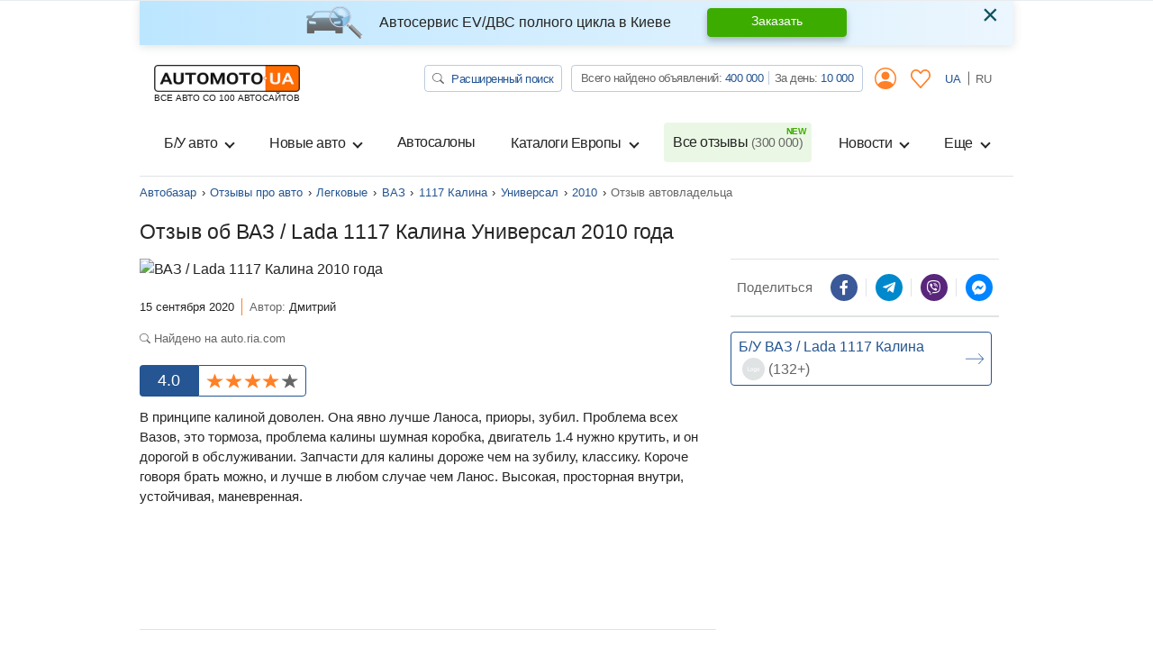

--- FILE ---
content_type: text/html; charset=utf-8
request_url: https://automoto.ua/auto-reviews/car/vaz/1117/universal/2010/343620.html
body_size: 26092
content:
<!doctype html>
<html lang="ru">
<head>
    <meta charset="utf-8">
    <meta name="viewport" content="width=device-width, initial-scale=1, maximum-scale=1, user-scalable=0, shrink-to-fit=no">
    <title>ВАЗ 1117 Калина Универсал 2010 г. отзыв владельця на AutoMoto.ua от 15.09.2020, ID:343620</title>

    <meta name="description" content="Отзыв владельца авто ВАЗ / Lada 1117 Калина Универсал 2010 года: В принципе калиной доволен. Она явно лучше Ланоса, приоры, зубил. Проблема всех Вазов, это тормоза, проблема калины шумная коробка, двигатель 1.4 нужно крутить, и он">
<meta name="keywords" content="автобазар украина, купить авто, продажа авто, автопродажа, авто базар, авторынок, автомобили, автомото, авто мото, automoto">

<meta name="robots" content="index,follow">
    
    <meta property="og:title" content="ВАЗ 1117 Калина Универсал 2010 г. отзыв владельця на AutoMoto.ua от 15.09.2020, ID:343620"/>
<meta property="og:description" content="Отзыв владельца авто ВАЗ / Lada 1117 Калина Универсал 2010 года: В принципе калиной доволен. Она явно лучше Ланоса, приоры, зубил. Проблема всех Вазов, это тормоза, проблема калины шумная коробка, двигатель 1.4 нужно крутить, и он"/>
<meta property="og:image" content="https://img.automoto.ua/auto-review/review-ваз%20/%20lada-1117%20калина-show-343620-0.jpeg"/>
<meta property="og:type" content="article"/>
<meta property="og:url" content="https://automoto.ua/auto-reviews/car/vaz/1117/universal/2010/343620.html"/>
<meta property="og:site_name" content="AutoMoto.ua ИЩЕМ НА 100 АВТОСАЙТАХ"/>
<meta property="og:locale" content="ru_RU"/>
<meta property="twitter:creator" content="@AutoMotoUa"/>
<meta property="twitter:title" content="ВАЗ 1117 Калина Универсал 2010 г. отзыв владельця на AutoMoto.ua от 15.09.2020, ID:343620"/>
<meta property="twitter:description" content="Отзыв владельца авто ВАЗ / Lada 1117 Калина Универсал 2010 года: В принципе калиной доволен. Она явно лучше Ланоса, приоры, зубил. Проблема всех Вазов, это тормоза, проблема калины шумная коробка, двигатель 1.4 нужно крутить, и он"/>
<meta property="twitter:card" content="summary"/>
<meta property="twitter:image" content="https://img.automoto.ua/auto-review/review-ваз%20/%20lada-1117%20калина-show-343620-0.jpeg"/>


<meta property="og:section" content="Відгуки"/>

    
    <script type="c12828a2f3bfe2c3f9ba181d-text/javascript">
        /*
 JavaScript Cookie v2.2.0
 https://github.com/js-cookie/js-cookie

 Copyright 2006, 2015 Klaus Hartl & Fagner Brack
 Released under the MIT license
*/
(function(l){var m=!1;"function"===typeof define&&define.amd&&(define(l),m=!0);"object"===typeof exports&&(module.exports=l(),m=!0);if(!m){var e=window.Cookies,a=window.Cookies=l();a.noConflict=function(){window.Cookies=e;return a}}})(function(){function l(){for(var e=0,a={};e<arguments.length;e++){var b=arguments[e],c;for(c in b)a[c]=b[c]}return a}function m(e){function a(b,c,d){if("undefined"!==typeof document){if(1<arguments.length){d=l({path:"/"},a.defaults,d);if("number"===typeof d.expires){var h=
	new Date;h.setMilliseconds(h.getMilliseconds()+864E5*d.expires);d.expires=h}d.expires=d.expires?d.expires.toUTCString():"";try{var g=JSON.stringify(c);/^[\{\[]/.test(g)&&(c=g)}catch(p){}c=e.write?e.write(c,b):encodeURIComponent(String(c)).replace(/%(23|24|26|2B|3A|3C|3E|3D|2F|3F|40|5B|5D|5E|60|7B|7D|7C)/g,decodeURIComponent);b=encodeURIComponent(String(b));b=b.replace(/%(23|24|26|2B|5E|60|7C)/g,decodeURIComponent);b=b.replace(/[\(\)]/g,escape);g="";for(var k in d)d[k]&&(g+="; "+k,!0!==d[k]&&(g+="="+
	d[k]));return document.cookie=b+"="+c+g}b||(g={});k=document.cookie?document.cookie.split("; "):[];for(var q=/(%[0-9A-Z]{2})+/g,n=0;n<k.length;n++){var r=k[n].split("="),f=r.slice(1).join("=");this.json||'"'!==f.charAt(0)||(f=f.slice(1,-1));try{h=r[0].replace(q,decodeURIComponent);f=e.read?e.read(f,h):e(f,h)||f.replace(q,decodeURIComponent);if(this.json)try{f=JSON.parse(f)}catch(p){}if(b===h){g=f;break}b||(g[h]=f)}catch(p){}}return g}}a.set=a;a.get=function(b){return a.call(a,b)};a.getJSON=function(){return a.apply({json:!0},
	[].slice.call(arguments))};a.defaults={};a.remove=function(b,c){a(b,"",l(c,{expires:-1}))};a.withConverter=m;return a}return m(function(){})});    </script>
    <script id="first-visit" type="c12828a2f3bfe2c3f9ba181d-text/javascript">
    (function() {
        if (Cookies.get('firstVisit')) {
            return;
        }
        Cookies.set('firstVisit', new Date().getTime(), { expires: 30 });
    })();
</script>
    <script id="user-segment" type="c12828a2f3bfe2c3f9ba181d-text/javascript">
    (function() {
        var userSegment = parseInt(Cookies.get('userSegment'));
        if (!userSegment) {
            userSegment = parseInt(Math.random() * 10) + 1;
        }
        Cookies.set('userSegment', userSegment, { expires: 30 });
    })();
</script>
    <link rel="alternate" hreflang="uk" href="https://automoto.ua/uk/auto-reviews/car/vaz/1117/universal/2010/343620.html" />
<link rel="alternate" hreflang="ru" href="https://automoto.ua/auto-reviews/car/vaz/1117/universal/2010/343620.html" />
        <!-- Google Tag Manager -->
<script type="c12828a2f3bfe2c3f9ba181d-text/javascript">(function(w,d,s,l,i){w[l]=w[l]||[];w[l].push({'gtm.start':
        new Date().getTime(),event:'gtm.js'});var f=d.getElementsByTagName(s)[0],
    j=d.createElement(s),dl=l!='dataLayer'?'&l='+l:'';j.async=true;j.src=
    'https://www.googletagmanager.com/gtm.js?id='+i+dl;f.parentNode.insertBefore(j,f);
})(window,document,'script','dataLayer','GTM-MJW8F96');</script>
<!-- End Google Tag Manager -->

    <style>
        .preloader {
            border: 4px solid #fc6c03;
            border-top-color: transparent;
            border-radius: 50%;
            width: 42px;
            height: 42px;
            position: absolute;
            left: 50%;
            top: 50%;
            margin-left: -21px;
            margin-top: -21px;
            z-index: 10;
            transform-origin: 50%;
            animation: swiper-preloader-spin 1s infinite linear;
            box-sizing: border-box;
        }
    </style>

        <link rel="preload" href="/buildApp/vendors.1f56a0972e490287137c.js" as="script">
    
    
    
        <link href="/buildApp/src/css/vendors-f0be18cfd7d1d46e5a5d.css" rel="stylesheet">
    
    
        <link href="/buildApp/src/css/app-f0be18cfd7d1d46e5a5d.css" rel="stylesheet">
    
    

    <style>
        @media (max-width: 991.98px) {
            .drop-down-section .heading-checkbox ~ .drop-down-content {
                visibility: hidden;
                opacity: 0;
                height: 0;
                margin-bottom: 0;
            }
        }
        [v-cloak] {
            display: none; !important;
        }
                @media (min-width: 768px) {
            .d-md-flex {
                display: flex !important;
            }
            .ml-md-auto, .mx-md-auto {
                margin-left: auto !important;
            }
            .mr-md-auto, .mx-md-auto {
                margin-right: auto !important;
            }
        }
        @media (min-width: 1200px) {
            .d-xl-block {
                display: block !important;
            }
            .d-xl-flex {
                display: flex !important;
            }
        }
        .pt-3, .py-3 {
            padding-top: 1rem !important;
        }
        .pb-3, .py-3 {
            padding-bottom: 1rem !important;
        }
        .ml-auto, .mx-auto {
            margin-left: auto !important;
        }
    </style>
    <link href="/buildApp/src/css/autoReviewReview-f0be18cfd7d1d46e5a5d.css" rel="stylesheet">

        <link rel="preload" href="/buildApp/app.30faeee05d3a912b392a.js" as="script">
    <link rel="preload" href="/buildApp/runtime.ee387e6d1d2ca4f60c24.js" as="script">
        <link rel="preload" href="/_js/url.js" as="script">
    <link rel="preload" href="/_js/config.js" as="script">
    
    <script type="c12828a2f3bfe2c3f9ba181d-text/javascript">!function(n){"use strict";n.loadCSS||(n.loadCSS=function(){});var o=loadCSS.relpreload={};if(o.support=function(){var e;try{e=n.document.createElement("link").relList.supports("preload")}catch(t){e=!1}return function(){return e}}(),o.bindMediaToggle=function(t){var e=t.media||"all";function a(){t.addEventListener?t.removeEventListener("load",a):t.attachEvent&&t.detachEvent("onload",a),t.setAttribute("onload",null),t.media=e}t.addEventListener?t.addEventListener("load",a):t.attachEvent&&t.attachEvent("onload",a),setTimeout(function(){t.rel="stylesheet",t.media="only x"}),setTimeout(a,3e3)},o.poly=function(){if(!o.support())for(var t=n.document.getElementsByTagName("link"),e=0;e<t.length;e++){var a=t[e];"preload"!==a.rel||"style"!==a.getAttribute("as")||a.getAttribute("data-loadcss")||(a.setAttribute("data-loadcss",!0),o.bindMediaToggle(a))}},!o.support()){o.poly();var t=n.setInterval(o.poly,500);n.addEventListener?n.addEventListener("load",function(){o.poly(),n.clearInterval(t)}):n.attachEvent&&n.attachEvent("onload",function(){o.poly(),n.clearInterval(t)})}"undefined"!=typeof exports?exports.loadCSS=loadCSS:n.loadCSS=loadCSS}("undefined"!=typeof global?global:this);</script>
    <meta name="google-site-verification" content="dhgsWTssUzaYu5JkywtLvZPYYG3VA6PkYVGKRKIT3AY" />
        <meta property="fb:pages" content="216401718480566" />
</head>
<body>

<!-- Google Tag Manager (noscript) -->
<noscript><iframe src="https://www.googletagmanager.com/ns.html?id=GTM-MJW8F96"
                  height="0" width="0" style="display:none;visibility:hidden"></iframe></noscript>
<!-- End Google Tag Manager (noscript) -->

<div class="progress fixed-top">
    <div class="progress-bar bg-main" role="progressbar" style="width: 0;" aria-valuenow="0" aria-valuemin="0" aria-valuemax="100" id="ajax-progressbar">
    </div>
</div>



<div class="wrapper container d-flex flex-column h-100" id="app">

    <onlayn-avtosalon-header inline-template>
        <div class="alert alert-info custom-info alert-dismissible fade show" role="alert" v-if="!closed" v-cloak>
            <img class="alert-img" alt="automoto.ua" src="/automoto-webpack/src/img/alert-img.png" height="36" width="63" loading="lazy">
            <div class="alert-text">
                <strong>
                    Автосервис EV/ДВС полного цикла в Киеве                </strong>
            </div>

            <a href="/avto-servis-vrs#trade" role="button" class="btn btn-success alert-btn">
                Заказать            </a>

            <button type="button" class="close" data-dismiss="alert" aria-label="Close" @click="close">
                <span aria-hidden="true">&times;</span>
            </button>
        </div>
    </onlayn-avtosalon-header>

    <header class="header_v2">
    <header-counters inline-template class="w-100">
        <nav class="header navbar navbar-expand-lg navbar-light flex-lg-wrap">
            <a class="navbar-brand d-flex flex-column" href="/">
            <img alt="automoto.ua" height="24"
                 src="/automoto-webpack/src/img/logo@2x.png"
                 width="120"
            />

            <span class="text-uppercase small">ВСЕ АВТО СО 100 АВТОСАЙТОВ</span>
            </a>

            <my-office-login-header inline-template class="ml-auto">
                <ul class="navbar-nav d-flex flex-row d-lg-none ml-auto">
                    <template v-if="!user">
                        <li class="nav-item d-flex align-items-center">
                            <a class="d-flex align-items-center nav-link btn-link px-2" href @click.prevent="openLogin()">
                                <i class="icon-user"></i>
                            </a>
                        </li>
                        <li class="nav-item" v-cloak>
                            <a class="nav-link btn-link px-2" href @click.prevent="openLogin('notepad')">
                                <svg width="22" height="21" viewBox="0 0 22 21" fill="#ff8026" xmlns="http://www.w3.org/2000/svg">
                                    <path d="M5.84166 0C4.33479 0 2.82346 0.637776 1.69367 1.90138C-0.566042 4.42858 -0.563073 8.43865 1.69367 10.9672L10.4086 20.7334C10.5609 20.9034 10.7751 21 10.9993 21C11.2236 21 11.4378 20.9034 11.5902 20.7334C14.4966 17.4828 17.3986 14.2267 20.3052 10.9761C22.5649 8.44892 22.5649 4.43737 20.3052 1.91027C18.0455 -0.617132 14.2775 -0.617132 12.0178 1.91027L11.0038 3.0425L9.98142 1.90157C8.85163 0.637973 7.34873 0.000197437 5.84186 0.000197437L5.84166 0ZM5.84166 1.61627C6.90298 1.61627 7.96165 2.08756 8.79963 3.02492L10.4168 4.83117H10.417C10.5693 5.00113 10.7834 5.09778 11.0077 5.09778C11.232 5.09778 11.4462 5.00113 11.5984 4.83117L13.2074 3.03361C14.8838 1.15885 17.4473 1.15885 19.1236 3.03361C20.7997 4.90836 20.7997 7.97817 19.1236 9.85239C16.4155 12.8812 13.7117 15.9156 11.0038 18.9444L2.88403 9.84399C1.20884 7.96672 1.20788 4.89943 2.88403 3.02521C3.7222 2.08786 4.78068 1.61656 5.842 1.61656L5.84166 1.61627Z"></path>
                                </svg>
                            </a>
                        </li>
                    </template>
                    <template v-else>
                        <li class="nav-item d-flex align-items-center" v-cloak>
                            <a href="/cabinet" class="d-flex align-items-center nav-link btn-link px-2">
                                <i class="icon-user"></i>
                            </a>
                        </li>
                        <li class="nav-item" v-cloak>
                            <a class="nav-link btn-link px-2" href="/cabinet/bloknot">
                                <svg width="22" height="21" viewBox="0 0 22 21" fill="#ff8026" xmlns="http://www.w3.org/2000/svg">
                                    <path d="M5.84166 0C4.33479 0 2.82346 0.637776 1.69367 1.90138C-0.566042 4.42858 -0.563073 8.43865 1.69367 10.9672L10.4086 20.7334C10.5609 20.9034 10.7751 21 10.9993 21C11.2236 21 11.4378 20.9034 11.5902 20.7334C14.4966 17.4828 17.3986 14.2267 20.3052 10.9761C22.5649 8.44892 22.5649 4.43737 20.3052 1.91027C18.0455 -0.617132 14.2775 -0.617132 12.0178 1.91027L11.0038 3.0425L9.98142 1.90157C8.85163 0.637973 7.34873 0.000197437 5.84186 0.000197437L5.84166 0ZM5.84166 1.61627C6.90298 1.61627 7.96165 2.08756 8.79963 3.02492L10.4168 4.83117H10.417C10.5693 5.00113 10.7834 5.09778 11.0077 5.09778C11.232 5.09778 11.4462 5.00113 11.5984 4.83117L13.2074 3.03361C14.8838 1.15885 17.4473 1.15885 19.1236 3.03361C20.7997 4.90836 20.7997 7.97817 19.1236 9.85239C16.4155 12.8812 13.7117 15.9156 11.0038 18.9444L2.88403 9.84399C1.20884 7.96672 1.20788 4.89943 2.88403 3.02521C3.7222 2.08786 4.78068 1.61656 5.842 1.61656L5.84166 1.61627Z"></path>
                                </svg>
                                <span class="num" v-text="notepadAutosFormatted" v-if="notepadAutos"></span>
                            </a>
                        </li>
                    </template>
                </ul>
            </my-office-login-header>

            <div class="navbar-toggler pl-0" role="button" data-toggle="modal" data-target="#modalMenu"
                    aria-expanded="false">
                <span class="navbar-toggler-icon"></span>
            </div>

            <div class="collapse navbar-collapse d-lg-block">
                <div class="d-lg-flex w-100">
                    <ul class="navbar-nav top-line ml-lg-auto">
                        <li class="nav-item">
                            <a href="/search" class="btn btn-search" title="Автопоиск на Automoto.ua">
                                <svg width="13" height="12" viewBox="0 0 13 12" fill="none" xmlns="http://www.w3.org/2000/svg">
                                    <path d="M9.54075 7.75741C10.3275 6.76632 10.6798 5.53755 10.5273 4.31692C10.3748 3.09629 9.72876 1.97382 8.71834 1.17408C7.70791 0.37434 6.40766 -0.0436913 5.07772 0.00361844C3.74778 0.0509282 2.48622 0.56009 1.54545 1.42924C0.60468 2.29839 0.0540685 3.46343 0.00377517 4.69127C-0.0465182 5.91911 0.407215 7.11921 1.2742 8.05147C2.14119 8.98373 3.35748 9.5794 4.67976 9.7193C6.00203 9.8592 7.33276 9.53302 8.40573 8.80602H8.40491C8.42929 8.83602 8.45529 8.86452 8.48454 8.89228L11.6125 11.7801C11.7649 11.9208 11.9716 11.9999 12.1871 12C12.4026 12.0001 12.6093 11.9211 12.7618 11.7805C12.9142 11.6398 12.9999 11.449 13 11.25C13.0001 11.0511 12.9145 10.8602 12.7622 10.7195L9.63418 7.83167C9.60513 7.80452 9.5739 7.77945 9.54075 7.75666V7.75741ZM9.75036 4.87411C9.75036 5.41587 9.63478 5.95233 9.41021 6.45285C9.18565 6.95336 8.85649 7.40815 8.44155 7.79123C8.0266 8.17431 7.53399 8.47819 6.99183 8.68551C6.44968 8.89283 5.8686 8.99954 5.28178 8.99954C4.69496 8.99954 4.11388 8.89283 3.57173 8.68551C3.02958 8.47819 2.53696 8.17431 2.12202 7.79123C1.70707 7.40815 1.37792 6.95336 1.15335 6.45285C0.928782 5.95233 0.813199 5.41587 0.813199 4.87411C0.813199 3.77998 1.28399 2.73066 2.12202 1.957C2.96004 1.18333 4.09664 0.748688 5.28178 0.748688C6.46692 0.748688 7.60352 1.18333 8.44155 1.957C9.27957 2.73066 9.75036 3.77998 9.75036 4.87411Z" fill="#666666"></path>
                                </svg>
                                Расширенный поиск                            </a>
                        </li>
                        <li class="nav-item">
                            <div class="group-info">
                                Всего найдено объявлений:
                                <a href="/search/search" title="Всего объявлений на Automoto.ua" class="pseudo-link" v-text="formatNumber(all)">516 354</a>
                                <div class="vr"></div>
                                За день:
                                <a href="/search/day" title="Объявлений за день на Automoto.ua" class="pseudo-link" v-text="formatNumber(day)">8 579</a>
                            </div>
                        </li>
                        <my-office-login-header inline-template>
                            <li class="nav-item dropdown">
                                <a v-if="!user" class="nav-link btn-link" data-target="#modalLogin" data-toggle="modal">
                                    <i class="icon-user"></i>
                                </a>
                                <template v-else>
                                    <a href="/cabinet" class="nav-link btn-link">
                                        <i class="icon-user"></i>
                                    </a>
                                    <div class="dropdown-menu">
                                        <a class="dropdown-item" href="/cabinet">
                                            <i class="icon icon-user mr-2"></i>
                                            Мои объявления                                        </a>
                                        <a class="dropdown-item" href="#modal_exit" data-toggle="modal">
                                            <i class="icon icon-exit mr-2"></i>
                                            Выход                                        </a>
                                    </div>
                                </template>
                            </li>
                        </my-office-login-header>

                        <my-office-login-header inline-template>
                            <li class="nav-item">
                                <a class="nav-link btn-link" href="/cabinet/bloknot" v-if="user">
                                    <svg width="22" height="21" viewBox="0 0 22 21" fill="#ff8026" xmlns="http://www.w3.org/2000/svg">
                                        <path d="M5.84166 0C4.33479 0 2.82346 0.637776 1.69367 1.90138C-0.566042 4.42858 -0.563073 8.43865 1.69367 10.9672L10.4086 20.7334C10.5609 20.9034 10.7751 21 10.9993 21C11.2236 21 11.4378 20.9034 11.5902 20.7334C14.4966 17.4828 17.3986 14.2267 20.3052 10.9761C22.5649 8.44892 22.5649 4.43737 20.3052 1.91027C18.0455 -0.617132 14.2775 -0.617132 12.0178 1.91027L11.0038 3.0425L9.98142 1.90157C8.85163 0.637973 7.34873 0.000197437 5.84186 0.000197437L5.84166 0ZM5.84166 1.61627C6.90298 1.61627 7.96165 2.08756 8.79963 3.02492L10.4168 4.83117H10.417C10.5693 5.00113 10.7834 5.09778 11.0077 5.09778C11.232 5.09778 11.4462 5.00113 11.5984 4.83117L13.2074 3.03361C14.8838 1.15885 17.4473 1.15885 19.1236 3.03361C20.7997 4.90836 20.7997 7.97817 19.1236 9.85239C16.4155 12.8812 13.7117 15.9156 11.0038 18.9444L2.88403 9.84399C1.20884 7.96672 1.20788 4.89943 2.88403 3.02521C3.7222 2.08786 4.78068 1.61656 5.842 1.61656L5.84166 1.61627Z"></path>
                                    </svg>

                                    <span class="num d-none" v-text="notepadAutosFormatted" v-if="notepadAutos"></span>

                                </a>
                                <template v-else>
                                    <a class="nav-link btn-link" @click.prevent="openLogin('notepad')">
                                        <svg width="22" height="21" viewBox="0 0 22 21" fill="#ff8026" xmlns="http://www.w3.org/2000/svg">
                                            <path d="M5.84166 0C4.33479 0 2.82346 0.637776 1.69367 1.90138C-0.566042 4.42858 -0.563073 8.43865 1.69367 10.9672L10.4086 20.7334C10.5609 20.9034 10.7751 21 10.9993 21C11.2236 21 11.4378 20.9034 11.5902 20.7334C14.4966 17.4828 17.3986 14.2267 20.3052 10.9761C22.5649 8.44892 22.5649 4.43737 20.3052 1.91027C18.0455 -0.617132 14.2775 -0.617132 12.0178 1.91027L11.0038 3.0425L9.98142 1.90157C8.85163 0.637973 7.34873 0.000197437 5.84186 0.000197437L5.84166 0ZM5.84166 1.61627C6.90298 1.61627 7.96165 2.08756 8.79963 3.02492L10.4168 4.83117H10.417C10.5693 5.00113 10.7834 5.09778 11.0077 5.09778C11.232 5.09778 11.4462 5.00113 11.5984 4.83117L13.2074 3.03361C14.8838 1.15885 17.4473 1.15885 19.1236 3.03361C20.7997 4.90836 20.7997 7.97817 19.1236 9.85239C16.4155 12.8812 13.7117 15.9156 11.0038 18.9444L2.88403 9.84399C1.20884 7.96672 1.20788 4.89943 2.88403 3.02521C3.7222 2.08786 4.78068 1.61656 5.842 1.61656L5.84166 1.61627Z"></path>
                                        </svg>
                                    </a>
                                </template>
                            </li>
                        </my-office-login-header>
                        <li class="nav-item lang">
                            <a class="nav-link " @click="setLocale('uk')" href="/uk/auto-reviews/car/vaz/1117/universal/2010/343620.html">
                                UA
                            </a>
                            <a class="nav-link active" @click="setLocale('ru')" >
                                RU
                            </a>
                        </li>
                    </ul>
                </div>
            </div>

            <div class="collapse navbar-collapse navbarSupportedContent" id="navbarSupportedContent">
    <header-counters inline-template class="w-100">
        <ul class="navbar-nav line">
            <my-office-login-header inline-template>
                <li class="login d-lg-none">
                    <ul class="navbar-nav line">
                        <template v-if="user">
                            <li class="nav-item">
                                <a class="nav-link" href="/cabinet">
                                    <i class="icon icon-user mr-2"></i>
                                    Мои объявления                                </a>
                            </li>
                            <li class="nav-item">
                                <a class="nav-link" href="#modal_exit" data-toggle="modal">
                                    <i class="icon icon-exit mr-2"></i>
                                    Выход                                </a>
                            </li>
                        </template>
                    </ul>
                </li>
            </my-office-login-header>
            <!--if top group-->
            <li class="top_group d-lg-none">
                <ul class="navbar-nav line">
                    <li class="nav-item">
                        <div class="nav-link">
                            <a href="/search" class="btn btn-search" title="Автопоиск на Automoto.ua">
                                <svg width="13" height="12" viewBox="0 0 13 12" fill="none" xmlns="http://www.w3.org/2000/svg">
                                    <path d="M9.54075 7.75741C10.3275 6.76632 10.6798 5.53755 10.5273 4.31692C10.3748 3.09629 9.72876 1.97382 8.71834 1.17408C7.70791 0.37434 6.40766 -0.0436913 5.07772 0.00361844C3.74778 0.0509282 2.48622 0.56009 1.54545 1.42924C0.60468 2.29839 0.0540685 3.46343 0.00377517 4.69127C-0.0465182 5.91911 0.407215 7.11921 1.2742 8.05147C2.14119 8.98373 3.35748 9.5794 4.67976 9.7193C6.00203 9.8592 7.33276 9.53302 8.40573 8.80602H8.40491C8.42929 8.83602 8.45529 8.86452 8.48454 8.89228L11.6125 11.7801C11.7649 11.9208 11.9716 11.9999 12.1871 12C12.4026 12.0001 12.6093 11.9211 12.7618 11.7805C12.9142 11.6398 12.9999 11.449 13 11.25C13.0001 11.0511 12.9145 10.8602 12.7622 10.7195L9.63418 7.83167C9.60513 7.80452 9.5739 7.77945 9.54075 7.75666V7.75741ZM9.75036 4.87411C9.75036 5.41587 9.63478 5.95233 9.41021 6.45285C9.18565 6.95336 8.85649 7.40815 8.44155 7.79123C8.0266 8.17431 7.53399 8.47819 6.99183 8.68551C6.44968 8.89283 5.8686 8.99954 5.28178 8.99954C4.69496 8.99954 4.11388 8.89283 3.57173 8.68551C3.02958 8.47819 2.53696 8.17431 2.12202 7.79123C1.70707 7.40815 1.37792 6.95336 1.15335 6.45285C0.928782 5.95233 0.813199 5.41587 0.813199 4.87411C0.813199 3.77998 1.28399 2.73066 2.12202 1.957C2.96004 1.18333 4.09664 0.748688 5.28178 0.748688C6.46692 0.748688 7.60352 1.18333 8.44155 1.957C9.27957 2.73066 9.75036 3.77998 9.75036 4.87411Z" fill="#666666"/>
                                </svg>
                                Расширенный поиск                            </a>
                        </div>

                    </li>
                    <li class="nav-item">
                        <div class="nav-link">
                            <div class="group-info">
                                Всего найдено объявлений:
                                <a href="/search/search" title="Всего объявлений на Automoto.ua" class="pseudo-link" v-text="formatNumber(all)">516 354</a>
                                <div class="vr"></div>
                                <br class="d-xxs-none">
                                За день:
                                <a href="/search/day" title="Объявлений за день на Automoto.ua" class="pseudo-link" v-text="formatNumber(day)">8 579</a>
                            </div>
                        </div>

                    </li>
                </ul>
            </li>
            <!--end if-->
            <li class="nav-item dropdown">
                <button class="btn w-100 nav-link dropdown-toggle" type="button" data-toggle="dropdown">
                    Б/У авто                </button>
                <div class="dropdown-menu">
                    <a class="dropdown-item" title="Купить легковые авто бу в Украине." href="/car">
                        Все Б/У авто                    </a>
                    <a class="dropdown-item" title="Купить мото бу в Украине." href="/moto">
                        Б/У мото                    </a>
                    <a class="dropdown-item" title="Купить спецтехнику бу в Украине." href="/spectehnika">
                        Б/У спецтехника                    </a>
                </div>
            </li>
            <li class="nav-item dropdown">
                <button class="btn w-100 nav-link dropdown-toggle" type="button" data-toggle="dropdown">
                    Новые авто                </button>
                <div class="dropdown-menu">
                    <a class="dropdown-item" title="Купить новое авто в Украине." href="/newauto">
                        Все новые авто                    </a>
                    <a class="dropdown-item" title="Каталог новых авто в Украине." href="/katalog/newauto">
                        Каталог новых авто                    </a>
                    <a class="dropdown-item" title="Купить новые мото в Украине." href="/newmoto">
                        Новые мото                    </a>
                    <a class="dropdown-item" title="Купить новую спецтехнику в Украине" href="/new-spectehnika">
                        Новая спецтехника                    </a>
                    <a class="dropdown-item" title="Забронировать новое авто онлайн" href="/book-new-auto">
                        Бронирование авто                    </a>
                </div>
            </li>
            <li class="nav-item">
                <a class="nav-link" title="Автосалоны. Каталог официальных дилеров на Automoto.ua" href="/avtosalony">
                    Автосалоны                </a>
            </li>
            <li class="nav-item dropdown">
                <button class="btn w-100 nav-link dropdown-toggle" type="button" data-toggle="dropdown">
                    Каталоги Европы                </button>
                <div class="dropdown-menu">
                    <a class="dropdown-item" title="Авто из Европы" href="/car/Europe">
                        <span class="flag-icon flag-icon-eu"></span>
                        Авто с Европы                    </a>
                    <a class="dropdown-item" title="Авто из Польши" href="/car/Europe/Polsha">
                        <span class="flag-icon flag-icon-pl"></span>
                        Авто с Польши                    </a>
                    <a class="dropdown-item" title="Авто из Германии" href="/car/Europe/Germany">
                        <span class="flag-icon flag-icon-de"></span>
                        Авто с Германии                    </a>
                    <a class="dropdown-item" title="Авто из Литвы" href="/car/Europe/Litva">
                        <span class="flag-icon flag-icon-lt"></span>
                        Авто с Литвы                    </a>
                </div>
            </li>
            <li class="nav-item">
                <a class="nav-link position-relative new" title="Все отзывы об автомобилях от владельцев на Automoto.ua" href="/auto-reviews">
                    Все отзывы                    <span v-text="`(${formatNumber(reviews)})`">(312 000)</span>
                </a>
            </li>
            <li class="nav-item dropdown">
                <button class="btn w-100 nav-link dropdown-toggle" type="button" data-toggle="dropdown">
                    Новости                </button>
                <div class="dropdown-menu dropdown-menu-md-right">
                    <a class="dropdown-item" title="Автоновости" href="/auto-news">
                        Автоновости                    </a>
                    <a class="dropdown-item" title="Технические характеристики автомобилей" href="/overview">
                        Обзоры Автомобилей                    </a>
                </div>
            </li>
            <li class="nav-item dropdown">
                <button class="btn w-100 nav-link dropdown-toggle" type="button" data-toggle="dropdown">
                    Еще                </button>
                <div class="dropdown-menu dropdown-menu-md-right">
                    <a class="dropdown-item" title="Авто в кредит" href="/kredit_na_avto_otp_bank">
                        Авто в кредит                    </a>
                    <a class="dropdown-item" title="Авто в лизинг" href="/avtolizing_automoney">
                        Авто в лизинг                    </a>
                    <a class="dropdown-item" title="Оплата штрафа онлайн" href="/oplata-shtrafov">
                        Оплата штрафов ПДР                    </a>
                    <a class="dropdown-item" title="Технические характеристики автомобилей" href="/harakteristiki-avto">
                        Технические характеристики                    </a>
                    <a class="dropdown-item" title="Страхование ОСАГО онлайн" href="/strahovka-uniqa">
                        Страхование                    </a>
                    <a class="dropdown-item" title="Каталог Б/У транспорта" href="/katalog">
                        Каталог Б/У авто                    </a>
                </div>
            </li>

            <!--if lang-->
            <li class="lang d-lg-none">
                <ul class="navbar-nav line">
                    <li class="nav-item d-flex">
                        <div class="lang-title text-muted">
                            Язык                        </div>

                        <a @click="setLocale('uk')" href="/uk/auto-reviews/car/vaz/1117/universal/2010/343620.html" role="button" class="btn btn-lang ">
                            UA
                        </a>

                        <a @click="setLocale('ru')"  role="button" class="btn btn-lang active">
                            RU
                        </a>
                    </li>
                </ul>
            </li>
            <!--end if-->

            <li class="servise d-lg-none">
                <ul class="navbar-nav line">
                    <li class="nav-item">
                        <div class="nav-link">
                            <div class="title text-muted">
                                Загружайте наши приложения                            </div>
                            <div class="row mb-3">
                                <div class="col">
                                    <a href="https://play.google.com/store/apps/details?id=ua.automoto.app" rel="nofollow"
                                       target="_blank"
                                    >
                                        <img alt="Приложение для Андроида" loading="lazy"
                                             src="/automoto-webpack/src/img/footer/google_play_ru.svg"
                                             title="Скачать приложение Automoto.ua в Google Play">
                                    </a>
                                </div>
                                <div class="col">
                                    <a href="https://apps.apple.com/gb/app/automoto-ua/id1578853565" rel="nofollow" target="_blank"
                                    >
                                        <img alt="Приложение для iphone"
                                             title="Скачать приложение Automoto.ua в App Store"
                                             loading="lazy" src="/automoto-webpack/src/img/footer/app_store_ru.svg">
                                    </a>
                                </div>
                                <div class="col">
                                    <a href="https://appgallery.huawei.com/#/app/C104544663" rel="nofollow" target="_blank"
                                    >
                                        <img src="/automoto-webpack/src/img/footer/app_gallery_ru.svg" loading="lazy"
                                             alt="Приложение для HUAWEI"
                                             title="Скачать приложение Automoto.ua в HUAWEI AppGallery">
                                    </a>
                                </div>
                            </div>
                        </div>
                    </li>
                </ul>

            </li>
        </ul>
    </header-counters>
</div>

<header-counters inline-template>
<!-- Modal modalMenu-->
<div class="modal modal_menu" id="modalMenu" data-backdrop="static" data-keyboard="false" tabindex="-1">
    <div class="modal-dialog modal-fullscreen">
        <div class="modal-content">
            <div class="modal-header">
                <a class="navbar-brand d-flex flex-column" href="/">
                <img alt="automoto.ua" height="24"
                     src="/automoto-webpack/src/img/logo@2x.png"
                     width="120"
                />

                <span class="text-uppercase small">ВСЕ АВТО СО 100 АВТОСАЙТОВ</span>
                </a>

                <my-office-login-header inline-template class="ml-auto">
                    <ul class="navbar-nav d-flex flex-row d-lg-none ml-auto">
                        <template v-if="!user">
                            <li class="nav-item d-flex align-items-center">
                                <a class="d-flex align-items-center nav-link btn-link px-2" href @click.prevent="openLogin()">
                                    <i class="icon-user"></i>
                                </a>
                            </li>
                            <li class="nav-item" v-cloak>
                                <a class="nav-link btn-link px-2" href @click.prevent="openLogin('notepad')">
                                    <svg width="22" height="21" viewBox="0 0 22 21" fill="#ff8026" xmlns="http://www.w3.org/2000/svg">
                                        <path d="M5.84166 0C4.33479 0 2.82346 0.637776 1.69367 1.90138C-0.566042 4.42858 -0.563073 8.43865 1.69367 10.9672L10.4086 20.7334C10.5609 20.9034 10.7751 21 10.9993 21C11.2236 21 11.4378 20.9034 11.5902 20.7334C14.4966 17.4828 17.3986 14.2267 20.3052 10.9761C22.5649 8.44892 22.5649 4.43737 20.3052 1.91027C18.0455 -0.617132 14.2775 -0.617132 12.0178 1.91027L11.0038 3.0425L9.98142 1.90157C8.85163 0.637973 7.34873 0.000197437 5.84186 0.000197437L5.84166 0ZM5.84166 1.61627C6.90298 1.61627 7.96165 2.08756 8.79963 3.02492L10.4168 4.83117H10.417C10.5693 5.00113 10.7834 5.09778 11.0077 5.09778C11.232 5.09778 11.4462 5.00113 11.5984 4.83117L13.2074 3.03361C14.8838 1.15885 17.4473 1.15885 19.1236 3.03361C20.7997 4.90836 20.7997 7.97817 19.1236 9.85239C16.4155 12.8812 13.7117 15.9156 11.0038 18.9444L2.88403 9.84399C1.20884 7.96672 1.20788 4.89943 2.88403 3.02521C3.7222 2.08786 4.78068 1.61656 5.842 1.61656L5.84166 1.61627Z"></path>
                                    </svg>
                                </a>
                            </li>
                        </template>
                        <template v-else>
                            <li class="nav-item d-flex align-items-center" v-cloak>
                                <a href="/cabinet" class="d-flex align-items-center nav-link btn-link px-2">
                                    <i class="icon-user"></i>
                                </a>
                            </li>
                            <li class="nav-item" v-cloak>
                                <a class="nav-link btn-link px-2" href="/cabinet/bloknot">
                                    <svg width="22" height="21" viewBox="0 0 22 21" fill="#ff8026" xmlns="http://www.w3.org/2000/svg">
                                        <path d="M5.84166 0C4.33479 0 2.82346 0.637776 1.69367 1.90138C-0.566042 4.42858 -0.563073 8.43865 1.69367 10.9672L10.4086 20.7334C10.5609 20.9034 10.7751 21 10.9993 21C11.2236 21 11.4378 20.9034 11.5902 20.7334C14.4966 17.4828 17.3986 14.2267 20.3052 10.9761C22.5649 8.44892 22.5649 4.43737 20.3052 1.91027C18.0455 -0.617132 14.2775 -0.617132 12.0178 1.91027L11.0038 3.0425L9.98142 1.90157C8.85163 0.637973 7.34873 0.000197437 5.84186 0.000197437L5.84166 0ZM5.84166 1.61627C6.90298 1.61627 7.96165 2.08756 8.79963 3.02492L10.4168 4.83117H10.417C10.5693 5.00113 10.7834 5.09778 11.0077 5.09778C11.232 5.09778 11.4462 5.00113 11.5984 4.83117L13.2074 3.03361C14.8838 1.15885 17.4473 1.15885 19.1236 3.03361C20.7997 4.90836 20.7997 7.97817 19.1236 9.85239C16.4155 12.8812 13.7117 15.9156 11.0038 18.9444L2.88403 9.84399C1.20884 7.96672 1.20788 4.89943 2.88403 3.02521C3.7222 2.08786 4.78068 1.61656 5.842 1.61656L5.84166 1.61627Z"></path>
                                    </svg>
                                    <span class="num" v-text="notepadAutosFormatted" v-if="notepadAutos"></span>
                                </a>
                            </li>
                        </template>
                    </ul>
                </my-office-login-header>

                <button class="navbar-toggler pl-0" type="button" data-dismiss="modal">
                    <span class="navbar-toggler-icon"></span>
                </button>
            </div>
            <div class="modal-body">
                <ul class="navbar-nav line">
                    <!--if login-->
                    <my-office-login-header inline-template>
                        <li class="login d-lg-none">
                            <ul class="navbar-nav line">
                                <template v-if="user">
                                    <li class="nav-item">
                                        <a class="nav-link" href="/cabinet">
                                            <i class="icon icon-user mr-2"></i>
                                            Мои объявления                                        </a>
                                    </li>
                                    <li class="nav-item">
                                        <a class="nav-link" href="#modal_exit" data-toggle="modal">
                                            <i class="icon icon-exit mr-2"></i>
                                            Выход                                        </a>
                                    </li>
                                </template>
                            </ul>
                        </li>
                    </my-office-login-header>
                    <!--end if-->
                    <!--if top group-->
                    <li class="top_group d-lg-none">
                        <ul class="navbar-nav line">
                            <li class="nav-item">
                                <div class="nav-link">
                                    <a href="/search" class="btn btn-search" title="Автопоиск на Automoto.ua">
                                        <svg width="13" height="12" viewBox="0 0 13 12" fill="none" xmlns="http://www.w3.org/2000/svg">
                                            <path d="M9.54075 7.75741C10.3275 6.76632 10.6798 5.53755 10.5273 4.31692C10.3748 3.09629 9.72876 1.97382 8.71834 1.17408C7.70791 0.37434 6.40766 -0.0436913 5.07772 0.00361844C3.74778 0.0509282 2.48622 0.56009 1.54545 1.42924C0.60468 2.29839 0.0540685 3.46343 0.00377517 4.69127C-0.0465182 5.91911 0.407215 7.11921 1.2742 8.05147C2.14119 8.98373 3.35748 9.5794 4.67976 9.7193C6.00203 9.8592 7.33276 9.53302 8.40573 8.80602H8.40491C8.42929 8.83602 8.45529 8.86452 8.48454 8.89228L11.6125 11.7801C11.7649 11.9208 11.9716 11.9999 12.1871 12C12.4026 12.0001 12.6093 11.9211 12.7618 11.7805C12.9142 11.6398 12.9999 11.449 13 11.25C13.0001 11.0511 12.9145 10.8602 12.7622 10.7195L9.63418 7.83167C9.60513 7.80452 9.5739 7.77945 9.54075 7.75666V7.75741ZM9.75036 4.87411C9.75036 5.41587 9.63478 5.95233 9.41021 6.45285C9.18565 6.95336 8.85649 7.40815 8.44155 7.79123C8.0266 8.17431 7.53399 8.47819 6.99183 8.68551C6.44968 8.89283 5.8686 8.99954 5.28178 8.99954C4.69496 8.99954 4.11388 8.89283 3.57173 8.68551C3.02958 8.47819 2.53696 8.17431 2.12202 7.79123C1.70707 7.40815 1.37792 6.95336 1.15335 6.45285C0.928782 5.95233 0.813199 5.41587 0.813199 4.87411C0.813199 3.77998 1.28399 2.73066 2.12202 1.957C2.96004 1.18333 4.09664 0.748688 5.28178 0.748688C6.46692 0.748688 7.60352 1.18333 8.44155 1.957C9.27957 2.73066 9.75036 3.77998 9.75036 4.87411Z" fill="#666666"/>
                                        </svg>
                                        Расширенный поиск                                    </a>
                                </div>

                            </li>
                            <li class="nav-item">
                                <div class="nav-link">
                                    <div class="group-info">
                                        Всего найдено объявлений:
                                        <a href="/search/search" title="Всего объявлений на Automoto.ua" class="pseudo-link" v-text="formatNumber(all)">516 354</a>
                                        <div class="vr"></div>
                                        <br class="d-xxs-none">
                                        За день:
                                        <a href="/search/day" title="Объявлений за день на Automoto.ua" class="pseudo-link" v-text="formatNumber(day)">8 579</a>
                                    </div>
                                </div>

                            </li>
                        </ul>
                    </li>
                    <!--end if-->
                    <li class="nav-item dropdown">
                        <button class="btn w-100 nav-link dropdown-toggle" type="button" data-toggle="dropdown">
                            Б/У авто                        </button>
                        <div class="dropdown-menu">
                            <a class="dropdown-item" title="Купить легковые авто бу в Украине." href="/car">
                                Все Б/У авто                            </a>
                            <a class="dropdown-item" title="Купить мото бу в Украине." href="/moto">
                                Б/У мото                            </a>
                            <a class="dropdown-item" title="Купить спецтехнику бу в Украине." href="/spectehnika">
                                Б/У спецтехника                            </a>
                        </div>
                    </li>
                    <li class="nav-item dropdown">
                        <button class="btn w-100 nav-link dropdown-toggle" type="button" data-toggle="dropdown">
                            Новые авто                        </button>
                        <div class="dropdown-menu">
                            <a class="dropdown-item" title="Купить новое авто в Украине." href="/newauto">
                                Все новые авто                            </a>
                            <a class="dropdown-item" title="Каталог новых авто в Украине." href="/katalog/newauto">
                                Каталог новых авто                            </a>
                            <a class="dropdown-item" title="Купить новые мото в Украине." href="/newmoto">
                                Новые мото                            </a>
                            <a class="dropdown-item" title="Купить новую спецтехнику в Украине" href="/new-spectehnika">
                                Новая спецтехника                            </a>
                            <a class="dropdown-item" title="Забронировать новое авто онлайн" href="/book-new-auto">
                                Бронирование авто                            </a>
                        </div>
                    </li>
                    <li class="nav-item">
                        <a class="nav-link" title="Автосалоны. Каталог официальных дилеров на Automoto.ua" href="/avtosalony">
                            Автосалоны                        </a>
                    </li>
                    <li class="nav-item dropdown">
                        <button class="btn w-100 nav-link dropdown-toggle" type="button" data-toggle="dropdown">
                            Каталоги Европы                        </button>
                        <div class="dropdown-menu">
                            <a class="dropdown-item" title="Авто из Европы" href="/car/Europe">
                                <span class="flag-icon flag-icon-eu"></span>
                                Авто с Европы                            </a>
                            <a class="dropdown-item" title="Авто из Польши" href="/car/Europe/Polsha">
                                <span class="flag-icon flag-icon-pl"></span>
                                Авто с Польши                            </a>
                            <a class="dropdown-item" title="Авто из Германии" href="/car/Europe/Germany">
                                <span class="flag-icon flag-icon-de"></span>
                                Авто с Германии                            </a>
                            <a class="dropdown-item" title="Авто из Литвы" href="/car/Europe/Litva">
                                <span class="flag-icon flag-icon-lt"></span>
                                Авто с Литвы                            </a>
                        </div>
                    </li>
                    <li class="nav-item">
                        <a class="nav-link position-relative new" title="Все отзывы об автомобилях от владельцев на Automoto.ua" href="/auto-reviews">
                            Все отзывы                            <span v-text="`(${formatNumber(reviews)})`">(312 000)</span>
                        </a>
                    </li>
                    <li class="nav-item dropdown">
                        <button class="btn w-100 nav-link dropdown-toggle" type="button" data-toggle="dropdown">
                            Новости                        </button>
                        <div class="dropdown-menu dropdown-menu-md-right">
                            <a class="dropdown-item" title="Автоновости" href="/auto-news">
                                Автоновости                            </a>
                            <a class="dropdown-item" title="Технические характеристики автомобилей" href="/overview">
                                Обзоры Автомобилей                            </a>
                        </div>
                    </li>
                    <li class="nav-item dropdown">
                        <button class="btn w-100 nav-link dropdown-toggle" type="button" data-toggle="dropdown">
                            Еще                        </button>
                        <div class="dropdown-menu dropdown-menu-md-right">
                            <a class="dropdown-item" title="Авто в кредит" href="/kredit_na_avto_otp_bank">
                                Авто в кредит                            </a>
                            <a class="dropdown-item" title="Авто в лизинг" href="/avtolizing_automoney">
                                Авто в лизинг                            </a>
                            <a class="dropdown-item" title="Оплата штрафа онлайн" href="/oplata-shtrafov">
                                Оплата штрафов ПДР                            </a>
                            <a class="dropdown-item" title="Технические характеристики автомобилей" href="/harakteristiki-avto">
                                Технические характеристики                            </a>
                            <a class="dropdown-item" title="Страхование ОСАГО онлайн" href="/strahovka-uniqa">
                                Страхование                            </a>
                            <a class="dropdown-item" title="Каталог Б/У транспорта" href="/katalog">
                                Каталог Б/У авто                            </a>
                        </div>
                    </li>

                    <!--if lang-->
                    <li class="lang d-lg-none">
                        <ul class="navbar-nav line">
                            <li class="nav-item d-flex">
                                <div class="lang-title text-muted">
                                    Язык                                </div>

                                <a @click="setLocale('uk')" href="/uk/auto-reviews/car/vaz/1117/universal/2010/343620.html" role="button" class="btn btn-lang ">
                                UA
                                </a>

                                <a @click="setLocale('ru')"  role="button" class="btn btn-lang active">
                                RU
                                </a>
                            </li>
                        </ul>
                    </li>
                    <!--end if-->

                    <li class="servise d-lg-none">
                        <ul class="navbar-nav line">
                            <li class="nav-item">
                                <div class="nav-link">
                                    <div class="title text-muted">
                                        Загружайте наши приложения                                    </div>
                                    <div class="row mb-3">
                                        <div class="col">
                                            <a href="https://play.google.com/store/apps/details?id=ua.automoto.app" rel="nofollow"
                                               target="_blank"
                                            >
                                                <img alt="Приложение для Андроида" loading="lazy"
                                                     src="/automoto-webpack/src/img/footer/google_play_ru.svg"
                                                     title="Скачать приложение Automoto.ua в Google Play">
                                            </a>
                                        </div>
                                        <div class="col">
                                            <a href="https://apps.apple.com/gb/app/automoto-ua/id1578853565" rel="nofollow" target="_blank"
                                            >
                                                <img alt="Приложение для iphone"
                                                     title="Скачать приложение Automoto.ua в App Store"
                                                     loading="lazy" src="/automoto-webpack/src/img/footer/app_store_ru.svg">
                                            </a>
                                        </div>
                                        <div class="col">
                                            <a href="https://appgallery.huawei.com/#/app/C104544663" rel="nofollow" target="_blank"
                                            >
                                                <img src="/automoto-webpack/src/img/footer/app_gallery_ru.svg" loading="lazy"
                                                     alt="Приложение для HUAWEI"
                                                     title="Скачать приложение Automoto.ua в HUAWEI AppGallery">
                                            </a>
                                        </div>
                                    </div>
                                </div>
                            </li>
                        </ul>

                    </li>
                </ul>
            </div>
        </div>
    </div>
</div>
</header-counters>
        </nav>
    </header-counters>
</header>

    <main class="flex-shrink-0 d-flex flex-column ">
        <nav class="nav-scroller nav-breadcrumb" aria-label="breadcrumb" id="breadcrumb" v-pre>
    <ol class="breadcrumb px-md-0 nav d-flex" >
                                    <li class="breadcrumb-item" id="crumb_home">
                    <a href="/" title="AutoMoto.ua - Купить авто на авторынке Украины">
                        Автобазар                    </a>
                </li>
                                                <li class="breadcrumb-item" id="crumb_auto-review">
                    <a href="/auto-reviews" title="Отзывы про авто">
                        Отзывы про авто                    </a>
                </li>
                                                <li class="breadcrumb-item" id="crumb_auto-review-category">
                    <a href="/auto-reviews/car" title="Легковые">
                        Легковые                    </a>
                </li>
                                                <li class="breadcrumb-item" id="crumb_auto-review-mark">
                    <a href="/auto-reviews/vaz" title="Отзывы ВАЗ / Lada">
                        ВАЗ                    </a>
                </li>
                                                <li class="breadcrumb-item" id="crumb_auto-review-model">
                    <a href="/auto-reviews/car/vaz/1117" title="Отзывы ВАЗ / Lada 1117 Калина">
                        1117 Калина                    </a>
                </li>
                                                <li class="breadcrumb-item" id="crumb_auto-review-model-subcategory">
                    <a href="/auto-reviews/car/vaz/1117/universal" title="В кузове Универсал">
                        Универсал                    </a>
                </li>
                                                <li class="breadcrumb-item" id="crumb_auto-review-model-subcategory-year">
                    <a href="/auto-reviews/car/vaz/1117/universal/2010" title="2010 года">
                        2010                    </a>
                </li>
                                                <li class="breadcrumb-item active" aria-current="page" id="crumb_auto-review-review">
                    <strong class="font-weight-medium">
                        Отзыв автовладельца                    </strong>
                </li>
                        </ol>
</nav>

<script type="application/ld+json" id="microdata-crumb">
    {"@context":"http://schema.org","@type":"BreadcrumbList","itemListElement":[{"@type":"ListItem","position":1,"item":{"@id":"/","name":"Автобазар"}},{"@type":"ListItem","position":2,"item":{"@id":"/auto-reviews","name":"Отзывы про авто"}},{"@type":"ListItem","position":3,"item":{"@id":"/auto-reviews/car","name":"Легковые"}},{"@type":"ListItem","position":4,"item":{"@id":"/auto-reviews/vaz","name":"ВАЗ"}},{"@type":"ListItem","position":5,"item":{"@id":"/auto-reviews/car/vaz/1117","name":"1117 Калина"}},{"@type":"ListItem","position":6,"item":{"@id":"/auto-reviews/car/vaz/1117/universal","name":"Универсал"}},{"@type":"ListItem","position":7,"item":{"@id":"/auto-reviews/car/vaz/1117/universal/2010","name":2010}},{"@type":"ListItem","position":8,"item":{"@id":"/auto-reviews/car/vaz/1117/universal/2010/343620.html","name":"Отзыв автовладельца"}}]}</script>

        


<h1 class="d-none d-md-block h4 px-3 px-md-0 text-left mb-3 card-name page-card">
    Отзыв об ВАЗ / Lada 1117 Калина Универсал 2010 года</h1>

<div class="card main-card mb-3">
    <div class="card-body">
        <div class="row no-gutters">
            <div class="col-lg-8">

                                                <div class="row no-gutters">
                    <div class="col-12">
                        <picture>
                            <source srcset="https://img.automoto.ua/auto-review/review-ваз%20/%20lada-1117%20калина-show-343620-0.webp"
                                    type="image/webp">
                            <img src="https://img.automoto.ua/auto-review/review-ваз%20/%20lada-1117%20калина-show-343620-0.jpeg"
                                 alt="ВАЗ / Lada 1117 Калина 2010 года"
                                 title="ВАЗ 1117 Калина 2010 года"
                                 loading="lazy"
                                 class="card-img-top mb-3 mb-md-0 rounded-0">
                        </picture>
                    </div>
                </div>
                
                
                <div class="row no-gutters group-review">
                    <div class="col-12">
                        <div class="font-18 font-weight-medium d-md-none px-3 px-md-0 text-left mb-3 card-name page-card">
                            Отзыв об ВАЗ / Lada 1117 Калина Универсал 2010 года                        </div>
                        <div class="d-flex small px-3 px-md-0">
                            <div class="mr-2">
                                15 сентября 2020                            </div>
                            <div class="author pl-2 border-left border-main">
                                <span class="text-muted">Автор:</span> Дмитрий                            </div>
                        </div>
                        <div class="from mt-3 mb-2 d-flex align-items-center px-3 px-md-0">
                            <svg width="12" height="12" viewBox="0 0 12 12" fill="none"
                                 xmlns="http://www.w3.org/2000/svg">
                                <path d="M8.80717 7.20257C9.53339 6.28237 9.85866 5.14148 9.7179 4.00815C9.57714 2.87483 8.98073 1.83264 8.048 1.0901C7.11526 0.347566 5.91498 -0.0405663 4.6873 0.00335963C3.45962 0.0472856 2.29506 0.52003 1.42662 1.32701C0.558187 2.134 0.0499113 3.21571 0.0034849 4.35573C-0.0429415 5.49575 0.375905 6.61002 1.17623 7.4756C1.97655 8.34118 3.09933 8.89424 4.31994 9.02414C5.54054 9.15403 6.76896 8.85118 7.75942 8.17617H7.75867C7.78117 8.20403 7.80517 8.2305 7.83217 8.25626L10.7197 10.9375C10.8603 11.0682 11.0511 11.1416 11.25 11.1417C11.449 11.1418 11.6398 11.0684 11.7805 10.9379C11.9213 10.8073 12.0004 10.6301 12.0005 10.4454C12.0005 10.2606 11.9216 10.0834 11.7809 9.95276L8.89342 7.27151C8.86661 7.24631 8.83778 7.22303 8.80717 7.20187V7.20257ZM9.00067 4.5255C9.00067 5.02851 8.89398 5.52659 8.68668 5.99131C8.47938 6.45603 8.17553 6.87829 7.79249 7.23397C7.40945 7.58965 6.95471 7.87179 6.45424 8.06429C5.95377 8.25678 5.41738 8.35585 4.87567 8.35585C4.33397 8.35585 3.79757 8.25678 3.2971 8.06429C2.79664 7.87179 2.3419 7.58965 1.95886 7.23397C1.57582 6.87829 1.27197 6.45603 1.06467 5.99131C0.85737 5.52659 0.750673 5.02851 0.750673 4.5255C0.750673 3.50962 1.18527 2.53536 1.95886 1.81702C2.73245 1.09869 3.78166 0.695139 4.87567 0.695139C5.96969 0.695139 7.0189 1.09869 7.79249 1.81702C8.56608 2.53536 9.00067 3.50962 9.00067 4.5255Z"
                                      fill="#666666"/>
                            </svg>
                            <small class="text-muted ml-1">
                                Найдено на                                <span class="font-weight-medium">
                                    auto.ria.com                                    </span>
                            </small>
                        </div>
                                                <div class="star-reviews" title="Оценка от владельца авто">
                            <div class="star-group">
                                <div class="caption">
                                    4.0                                </div>
                                <div class="star-group-items">
                                    <i class="fas fa-star active" aria-hidden="true"></i>
<i class="fas fa-star active" aria-hidden="true"></i>
<i class="fas fa-star active" aria-hidden="true"></i>
<i class="fas fa-star active" aria-hidden="true"></i>
<i class="fas fa-star " aria-hidden="true"></i>
                                </div>
                            </div>
                        </div>
                        
                        <div class="description">
                            В принципе калиной доволен. Она явно лучше Ланоса, приоры, зубил. Проблема всех Вазов, это тормоза, проблема калины шумная коробка, двигатель 1.4 нужно крутить, и он дорогой в обслуживании. Запчасти для калины дороже чем на зубилу, классику. Короче говоря брать можно, и лучше в любом случае чем Ланос. Высокая, просторная внутри, устойчивая, маневренная.                        </div>

                        <div class="d-none d-lg-flex justify-content-center my-3">
                            <!-- Web [Desktop] Відгуки Кінцева - (647x90) -->
                            <ins class="adsbygoogle"
                                 style="display:inline-block;width:647px;height:90px"
                                 data-ad-client="ca-pub-3239555027523309"
                                 data-ad-slot="5941273967"></ins>
                        </div>
                                                <div class="d-lg-none my-3">
                            <!-- Web [Mobile] Відгуки Кінцева - (300х250) -->
                            <ins class="adsbygoogle"
                                 style="display:inline-block;width:300px;height:250px"
                                 data-ad-client="ca-pub-3239555027523309"
                                 data-ad-slot="6090868650"></ins>
                        </div>
                        
                        <div class="border-md mt-md-3"></div>
                    </div>
                </div>
            </div>
            <div class="col-lg-4 pl-lg-3 d-flex flex-column">
                <div class="subs-group border-md-top border-bottom py-0 mr-lg-3">
                    <div class="list-inline list-soc">
    <div class="list-inline-item list-link-text">
        Поделиться    </div>

    <div class="list-inline-item">
        <a href="https://www.facebook.com/sharer/sharer.php?u=https%3A%2F%2Fautomoto.ua%2Fauto-reviews%2Fcar%2Fvaz%2F1117%2Funiversal%2F2010%2F343620.html%3Futm_source%3Dfacebook%26utm_medium%3Dsocial%26utm_campaign%3Dauto-reviews" class="pseudo-link fb gtm-social-share"
           rel="nofollow" target="_blank"
           title="Поділитися у facebook"
           data-click-left-middle="_gaq.push([&#34;_trackEvent&#34;,&#34;Социальные сети&#34;,&#34;Facebook&#34;,&#34;Поделиться в социальной сети&#34;]);"
        >
            <i class="fab fa-facebook-f"></i>
        </a>
    </div>

    <div class="list-inline-item">
        <a href="https://t.me/share/url?url=https%3A%2F%2Fautomoto.ua%2Fauto-reviews%2Fcar%2Fvaz%2F1117%2Funiversal%2F2010%2F343620.html%3Futm_source%3Dtelegram%26utm_medium%3Dsocial%26utm_campaign%3Dauto-reviews" target="_blank" class="pseudo-link telegram gtm-social-share"
           rel="nofollow"
           title="Поділитися у telegram"
           data-click-left-middle="_gaq.push([&#34;_trackEvent&#34;,&#34;Социальные сети&#34;,&#34;Telegram&#34;,&#34;Поделиться в социальной сети&#34;]);"
        >
            <i class="fab fa-telegram-plane"></i>
        </a>
    </div>
    <div class="list-inline-item">
        <a href="viber://forward?text=https%3A%2F%2Fautomoto.ua%2Fauto-reviews%2Fcar%2Fvaz%2F1117%2Funiversal%2F2010%2F343620.html%3Futm_source%3Dviber%26utm_medium%3Dsocial%26utm_campaign%3Dauto-reviews" class="pseudo-link viber gtm-social-share"
           target="_blank" rel="nofollow"
           title="Поділитися у viber"
           data-click-left-middle="_gaq.push([&#34;_trackEvent&#34;,&#34;Социальные сети&#34;,&#34;Viber&#34;,&#34;Поделиться в социальной сети&#34;]);"
        >
            <i class="fab fa-viber"></i>
        </a>
    </div>
    <div class="list-inline-item">
        <a href="fb-messenger://share/?link=https%3A%2F%2Fautomoto.ua%2Fauto-reviews%2Fcar%2Fvaz%2F1117%2Funiversal%2F2010%2F343620.html%3Futm_source%3Dfacebook-messenger%26utm_medium%3Dsocial%26utm_campaign%3Dauto-reviews" class="pseudo-link messenger gtm-social-share"
           target="_blank" rel="nofollow"
           title="Поділитися у messenger"
           data-click-left-middle="_gaq.push([&#34;_trackEvent&#34;,&#34;Социальные сети&#34;,&#34;Facebook Messenger&#34;,&#34;Поделиться в социальной сети&#34;]);"
        >
            <i class="fab fa-facebook-messenger"></i>
        </a>
    </div>
</div>                </div>
                <div class="salon-group-catalog d-flex flex-wrap my-3 px-3 px-md-0">
                                        <div class="salon-catalog mr-0 mb-2">
                        <a href="/car/VAZ/1117" class="d-flex align-items-center h-100 border border-primary px-2 rounded"
                           title="Купить бу авто ВАЗ 1117 Калина"
                        >
                            <div class="d-flex flex-wrap align-items-center">
                                <span class="font-weight-medium mr-1">Б/У</span>
                                ВАЗ / Lada 1117 Калина                                <div class="d-flex align-items-center">
                                    <picture>
                                        <img alt="automoto.ua"
                                             class="d-flex mx-1"
                                             loading="lazy"
                                             height="25"
                                             width="25"
                                             src="/automoto-webpack/src/img/logo-mark.png"
                                        />
                                    </picture>
                                    <span class="text-muted">
                                        (132+)
                                        </span>
                                </div>
                            </div>
                            <svg class="ml-2" width="23" height="14" viewBox="0 0 23 14" fill="none"
                                 xmlns="http://www.w3.org/2000/svg">
                                <path d="M22.9076 6.94417L16.972 0.52628C16.8283 0.373686 16.5828 0.372592 16.4444 0.508538C16.3038 0.646673 16.2935 0.900253 16.427 1.04541L21.7714 6.82624L0.37097 6.82624C0.166083 6.82624 0 6.99525 0 7.20376C0 7.41226 0.166083 7.58128 0.37097 7.58128L21.7714 7.58128L16.427 13.3621C16.2934 13.5072 16.3016 13.7631 16.4444 13.899C16.5871 14.0349 16.8167 14.0382 16.972 13.8812L22.9076 7.46334C23.0487 7.28666 23.0116 7.07012 22.9076 6.94417Z"
                                />
                            </svg>
                        </a>
                    </div>
                                                        </div>

                                <div class="d-none d-lg-block sticky-top">
                    <!-- Web [Desktop] Відгуки Кінцева - (300x250) -->
                    <ins class="adsbygoogle"
                         style="display:inline-block;width:300px;height:250px"
                         data-ad-client="ca-pub-3239555027523309"
                         data-ad-slot="8672799969"></ins>
                </div>
                            </div>
        </div>
    </div>
</div>

<div class="container-fluid py-3 border-xs-top">
    <div class="title-sub font-weight-medium pb-3">
        Последние найденные объявления ВАЗ / Lada 1117 Калина 2010    </div>

    <div class="row">
        <div class="col-md-12 mx-auto px-md-2">
            <swiper-last inline-template :options="{
    slidesPerView: 1.5,
    spaceBetween: 0,
    navigation: {
        nextEl: '.swiper-button-next',
        prevEl: '.swiper-button-prev',
    },
    pagination: {
        el: '.swiper-pagination',
    },
    breakpoints: {
        640: {
            slidesPerView: 2,
            spaceBetween: 10,
        },
        768: {
            slidesPerView: 3,
            spaceBetween: 10,
        },
        992: {
            slidesPerView: 4,
            spaceBetween: 20,
        }
    }
}">
                <div class="swiper-container swiper-last swiper-salon">
                    <div class="swiper-wrapper">
                                                <div class="swiper-slide">
                            <div class="card w-100 border-0" title="Купити бу авто ВАЗ / Lada 1117 Калина, 2010 г.в.">
                                <div class="card-img-top position-relative">
                                    <picture>
                                        <source srcset="https://img.automoto.ua/VAZ-1117-seryiy-none-2010-44f/thumb/auto-71039594.webp"
                                                type="image/webp">
                                        <img class="img-fluid"
                                             src="https://img.automoto.ua/VAZ-1117-seryiy-none-2010-44f/thumb/auto-71039594.jpeg"
                                             alt="Серый ВАЗ 1117 Калина, объемом двигателя 1.39 л и пробегом 84 тыс. км за 800 $, фото 1 на Automoto.ua"
                                             title="ВАЗ 1117 Калина 2010 в Гниване на Automoto.ua"
                                             loading="lazy"
                                             width="235"
                                             height="187"
                                        >
                                    </picture>
                                                                        <div class="plashka card-code">
                                        С VIN-кодом                                    </div>
                                                                        <div class="date">
                                        26.01.2026                                    </div>
                                </div>
                                <div class="card-body d-flex flex-column">
                                    <div class="d-flex align-items-center justify-content-between">
                                        <div class="price font-18 text-success font-weight-bold">
                                            800 $
                                        </div>
                                                                            </div>
                                    <a href="/VAZ-1117-2010-Gnivan-71039594.html" class="stretched-link font-weight-medium">
                                        ВАЗ / Lada 1117 Калина, 2010                                    </a>
                                    <ul class="list-inline font-14 text-muted mb-0">
                                        <li class="list-inline-item">
                                            84 тыс.км                                        </li>
                                        <li class="list-inline-item">
                                            Гнивань                                        </li>
                                    </ul>
                                </div>
                            </div>
                        </div>
                                                <div class="swiper-slide">
                            <div class="card w-100 border-0" title="Купити бу авто ВАЗ / Lada 1117 Калина, 2010 г.в.">
                                <div class="card-img-top position-relative">
                                    <picture>
                                        <source srcset="https://img.automoto.ua/VAZ-1117-seryiy-none-2010-a3e/thumb/auto-71006368.webp"
                                                type="image/webp">
                                        <img class="img-fluid"
                                             src="https://img.automoto.ua/VAZ-1117-seryiy-none-2010-a3e/thumb/auto-71006368.jpeg"
                                             alt="Серый ВАЗ 1117 Калина, объемом двигателя 1.6 л и пробегом 120 тыс. км за 2500 $, фото 1 на Automoto.ua"
                                             title="ВАЗ 1117 Калина 2010 в Кривом Роге на Automoto.ua"
                                             loading="lazy"
                                             width="235"
                                             height="187"
                                        >
                                    </picture>
                                                                        <div class="date">
                                        20.01.2026                                    </div>
                                </div>
                                <div class="card-body d-flex flex-column">
                                    <div class="d-flex align-items-center justify-content-between">
                                        <div class="price font-18 text-success font-weight-bold">
                                            2 500 $
                                        </div>
                                                                            </div>
                                    <a href="/VAZ-1117-2010-Krivoyrog-71006368.html" class="stretched-link font-weight-medium">
                                        ВАЗ / Lada 1117 Калина, 2010                                    </a>
                                    <ul class="list-inline font-14 text-muted mb-0">
                                        <li class="list-inline-item">
                                            120 тыс.км                                        </li>
                                        <li class="list-inline-item">
                                            Кривой Рог                                        </li>
                                    </ul>
                                </div>
                            </div>
                        </div>
                                                <div class="swiper-slide">
                            <div class="card w-100 border-0" title="Купити бу авто ВАЗ / Lada 1117 Калина, 2010 г.в.">
                                <div class="card-img-top position-relative">
                                    <picture>
                                        <source srcset="https://img.automoto.ua/VAZ-1117-bezhevyiy-none-2010-d82/thumb/auto-70957658.webp"
                                                type="image/webp">
                                        <img class="img-fluid"
                                             src="https://img.automoto.ua/VAZ-1117-bezhevyiy-none-2010-d82/thumb/auto-70957658.jpeg"
                                             alt="Бежевый ВАЗ 1117 Калина, объемом двигателя 1.4 л и пробегом 115 тыс. км за 2999 $, фото 1 на Automoto.ua"
                                             title="ВАЗ 1117 Калина 2010 в Запорожье на Automoto.ua"
                                             loading="lazy"
                                             width="235"
                                             height="187"
                                        >
                                    </picture>
                                                                        <div class="plashka card-code">
                                        С VIN-кодом                                    </div>
                                                                        <div class="date">
                                        15.01.2026                                    </div>
                                </div>
                                <div class="card-body d-flex flex-column">
                                    <div class="d-flex align-items-center justify-content-between">
                                        <div class="price font-18 text-success font-weight-bold">
                                            2 999 $
                                        </div>
                                                                            </div>
                                    <a href="/VAZ-1117-2010-Zaporozhe-70957658.html" class="stretched-link font-weight-medium">
                                        ВАЗ / Lada 1117 Калина, 2010                                    </a>
                                    <ul class="list-inline font-14 text-muted mb-0">
                                        <li class="list-inline-item">
                                            115 тыс.км                                        </li>
                                        <li class="list-inline-item">
                                            Запорожье                                        </li>
                                    </ul>
                                </div>
                            </div>
                        </div>
                                                <div class="swiper-slide">
                            <div class="card w-100 border-0" title="Купити бу авто ВАЗ / Lada 1117 Калина, 2010 г.в.">
                                <div class="card-img-top position-relative">
                                    <picture>
                                        <source srcset="https://img.automoto.ua/VAZ-1117-seryiy-none-2010-6ac/thumb/auto-70899724.webp"
                                                type="image/webp">
                                        <img class="img-fluid"
                                             src="https://img.automoto.ua/VAZ-1117-seryiy-none-2010-6ac/thumb/auto-70899724.jpeg"
                                             alt="Серый ВАЗ 1117 Калина, объемом двигателя 1.6 л и пробегом 110 тыс. км за 2600 $, фото 1 на Automoto.ua"
                                             title="ВАЗ 1117 Калина 2010 в Днепре (Днепропетровске) на Automoto.ua"
                                             loading="lazy"
                                             width="235"
                                             height="187"
                                        >
                                    </picture>
                                                                        <div class="plashka card-code">
                                        С VIN-кодом                                    </div>
                                                                        <div class="date">
                                        07.01.2026                                    </div>
                                </div>
                                <div class="card-body d-flex flex-column">
                                    <div class="d-flex align-items-center justify-content-between">
                                        <div class="price font-18 text-success font-weight-bold">
                                            2 600 $
                                        </div>
                                                                            </div>
                                    <a href="/VAZ-1117-2010-Dnepr-Dnepropetrovsk-70899724.html" class="stretched-link font-weight-medium">
                                        ВАЗ / Lada 1117 Калина, 2010                                    </a>
                                    <ul class="list-inline font-14 text-muted mb-0">
                                        <li class="list-inline-item">
                                            110 тыс.км                                        </li>
                                        <li class="list-inline-item">
                                            Днепр (Днепропетровск)                                        </li>
                                    </ul>
                                </div>
                            </div>
                        </div>
                                                <div class="swiper-slide">
                            <div class="card w-100 border-0" title="Купити бу авто ВАЗ / Lada 1117 Калина, 2010 г.в.">
                                <div class="card-img-top position-relative">
                                    <picture>
                                        <source srcset="https://img.automoto.ua/VAZ-1117-chernyiy-none-2010-81e/thumb/auto-70658592.webp"
                                                type="image/webp">
                                        <img class="img-fluid"
                                             src="https://img.automoto.ua/VAZ-1117-chernyiy-none-2010-81e/thumb/auto-70658592.jpeg"
                                             alt="Черный ВАЗ 1117 Калина, объемом двигателя 1.6 л и пробегом 204 тыс. км за 2750 $, фото 1 на Automoto.ua"
                                             title="ВАЗ 1117 Калина 2010 в Сарнах на Automoto.ua"
                                             loading="lazy"
                                             width="235"
                                             height="187"
                                        >
                                    </picture>
                                                                        <div class="plashka card-code">
                                        С VIN-кодом                                    </div>
                                                                        <div class="date">
                                        05.12.2025                                    </div>
                                </div>
                                <div class="card-body d-flex flex-column">
                                    <div class="d-flex align-items-center justify-content-between">
                                        <div class="price font-18 text-success font-weight-bold">
                                            2 750 $
                                        </div>
                                                                            </div>
                                    <a href="/VAZ-1117-2010-Sarnyi-70658592.html" class="stretched-link font-weight-medium">
                                        ВАЗ / Lada 1117 Калина, 2010                                    </a>
                                    <ul class="list-inline font-14 text-muted mb-0">
                                        <li class="list-inline-item">
                                            204 тыс.км                                        </li>
                                        <li class="list-inline-item">
                                            Сарны                                        </li>
                                    </ul>
                                </div>
                            </div>
                        </div>
                                                <div class="swiper-slide">
                            <div class="card w-100 border-0" title="Купити бу авто ВАЗ / Lada 1117 Калина, 2010 г.в.">
                                <div class="card-img-top position-relative">
                                    <picture>
                                        <source srcset="https://img.automoto.ua/VAZ-1117-chernyiy-none-2010-d45/thumb/auto-70617942.webp"
                                                type="image/webp">
                                        <img class="img-fluid"
                                             src="https://img.automoto.ua/VAZ-1117-chernyiy-none-2010-d45/thumb/auto-70617942.jpeg"
                                             alt="Черный ВАЗ 1117 Калина, объемом двигателя 1.4 л и пробегом 80 тыс. км за 3500 $, фото 1 на Automoto.ua"
                                             title="ВАЗ 1117 Калина 2010 в Харькове на Automoto.ua"
                                             loading="lazy"
                                             width="235"
                                             height="187"
                                        >
                                    </picture>
                                                                        <div class="date">
                                        01.12.2025                                    </div>
                                </div>
                                <div class="card-body d-flex flex-column">
                                    <div class="d-flex align-items-center justify-content-between">
                                        <div class="price font-18 text-success font-weight-bold">
                                            3 500 $
                                        </div>
                                                                            </div>
                                    <a href="/VAZ-1117-2010-Kharkov-70617942.html" class="stretched-link font-weight-medium">
                                        ВАЗ / Lada 1117 Калина, 2010                                    </a>
                                    <ul class="list-inline font-14 text-muted mb-0">
                                        <li class="list-inline-item">
                                            80 тыс.км                                        </li>
                                        <li class="list-inline-item">
                                            Харьков                                        </li>
                                    </ul>
                                </div>
                            </div>
                        </div>
                                                <div class="swiper-slide">
                            <div class="card w-100 border-0" title="Купити бу авто ВАЗ / Lada 1117 Калина, 2010 г.в.">
                                <div class="card-img-top position-relative">
                                    <picture>
                                        <source srcset="https://img.automoto.ua/VAZ-1117-siniy-none-2010-a28/thumb/auto-70562021.webp"
                                                type="image/webp">
                                        <img class="img-fluid"
                                             src="https://img.automoto.ua/VAZ-1117-siniy-none-2010-a28/thumb/auto-70562021.jpeg"
                                             alt="Синий ВАЗ 1117 Калина, объемом двигателя 0 л и пробегом 100 тыс. км за 3200 $, фото 1 на Automoto.ua"
                                             title="ВАЗ 1117 Калина 2010 в Миргороде на Automoto.ua"
                                             loading="lazy"
                                             width="235"
                                             height="187"
                                        >
                                    </picture>
                                                                        <div class="date">
                                        24.11.2025                                    </div>
                                </div>
                                <div class="card-body d-flex flex-column">
                                    <div class="d-flex align-items-center justify-content-between">
                                        <div class="price font-18 text-success font-weight-bold">
                                            3 200 $
                                        </div>
                                                                            </div>
                                    <a href="/VAZ-1117-2010-Mirgorod-70562021.html" class="stretched-link font-weight-medium">
                                        ВАЗ / Lada 1117 Калина, 2010                                    </a>
                                    <ul class="list-inline font-14 text-muted mb-0">
                                        <li class="list-inline-item">
                                            100 тыс.км                                        </li>
                                        <li class="list-inline-item">
                                            Миргород                                        </li>
                                    </ul>
                                </div>
                            </div>
                        </div>
                                                <div class="swiper-slide">
                            <div class="card w-100 border-0" title="Купити бу авто ВАЗ / Lada 1117 Калина, 2010 г.в.">
                                <div class="card-img-top position-relative">
                                    <picture>
                                        <source srcset="https://img.automoto.ua/VAZ-1117-zelenyiy-none-2010-894/thumb/auto-70561389.webp"
                                                type="image/webp">
                                        <img class="img-fluid"
                                             src="https://img.automoto.ua/VAZ-1117-zelenyiy-none-2010-894/thumb/auto-70561389.jpeg"
                                             alt="Зеленый ВАЗ 1117 Калина, объемом двигателя 1.39 л и пробегом 119 тыс. км за 3000 $, фото 1 на Automoto.ua"
                                             title="ВАЗ 1117 Калина 2010 в Запорожье на Automoto.ua"
                                             loading="lazy"
                                             width="235"
                                             height="187"
                                        >
                                    </picture>
                                                                        <div class="plashka card-code">
                                        С VIN-кодом                                    </div>
                                                                        <div class="date">
                                        23.11.2025                                    </div>
                                </div>
                                <div class="card-body d-flex flex-column">
                                    <div class="d-flex align-items-center justify-content-between">
                                        <div class="price font-18 text-success font-weight-bold">
                                            3 000 $
                                        </div>
                                                                            </div>
                                    <a href="/VAZ-1117-2010-Zaporozhe-70561389.html" class="stretched-link font-weight-medium">
                                        ВАЗ / Lada 1117 Калина, 2010                                    </a>
                                    <ul class="list-inline font-14 text-muted mb-0">
                                        <li class="list-inline-item">
                                            119 тыс.км                                        </li>
                                        <li class="list-inline-item">
                                            Запорожье                                        </li>
                                    </ul>
                                </div>
                            </div>
                        </div>
                                                <div class="swiper-slide">
                            <div class="card w-100 border-0" title="Купити бу авто ВАЗ / Lada 1117 Калина, 2010 г.в.">
                                <div class="card-img-top position-relative">
                                    <picture>
                                        <source srcset="https://img.automoto.ua/VAZ-1117-krasnyiy-none-2010-315/thumb/auto-70519307.webp"
                                                type="image/webp">
                                        <img class="img-fluid"
                                             src="https://img.automoto.ua/VAZ-1117-krasnyiy-none-2010-315/thumb/auto-70519307.jpeg"
                                             alt="Красный ВАЗ 1117 Калина, объемом двигателя 1.39 л и пробегом 46 тыс. км за 3700 $, фото 1 на Automoto.ua"
                                             title="ВАЗ 1117 Калина 2010 в Городище на Automoto.ua"
                                             loading="lazy"
                                             width="235"
                                             height="187"
                                        >
                                    </picture>
                                                                        <div class="plashka card-code">
                                        С VIN-кодом                                    </div>
                                                                        <div class="date">
                                        17.11.2025                                    </div>
                                </div>
                                <div class="card-body d-flex flex-column">
                                    <div class="d-flex align-items-center justify-content-between">
                                        <div class="price font-18 text-success font-weight-bold">
                                            3 700 $
                                        </div>
                                                                            </div>
                                    <a href="/VAZ-1117-2010-Gorodische-70519307.html" class="stretched-link font-weight-medium">
                                        ВАЗ / Lada 1117 Калина, 2010                                    </a>
                                    <ul class="list-inline font-14 text-muted mb-0">
                                        <li class="list-inline-item">
                                            46 тыс.км                                        </li>
                                        <li class="list-inline-item">
                                            Городище                                        </li>
                                    </ul>
                                </div>
                            </div>
                        </div>
                                                <div class="swiper-slide">
                            <div class="card w-100 border-0" title="Купити бу авто ВАЗ / Lada 1117 Калина, 2010 г.в.">
                                <div class="card-img-top position-relative">
                                    <picture>
                                        <source srcset="https://img.automoto.ua/VAZ-1117-seryiy-none-2010-79b/thumb/auto-70240789.webp"
                                                type="image/webp">
                                        <img class="img-fluid"
                                             src="https://img.automoto.ua/VAZ-1117-seryiy-none-2010-79b/thumb/auto-70240789.jpeg"
                                             alt="Серый ВАЗ 1117 Калина, объемом двигателя 1.39 л и пробегом 170 тыс. км за 1300 $, фото 1 на Automoto.ua"
                                             title="ВАЗ 1117 Калина 2010 в Киеве на Automoto.ua"
                                             loading="lazy"
                                             width="235"
                                             height="187"
                                        >
                                    </picture>
                                                                        <div class="plashka card-code">
                                        С VIN-кодом                                    </div>
                                                                        <div class="date">
                                        13.10.2025                                    </div>
                                </div>
                                <div class="card-body d-flex flex-column">
                                    <div class="d-flex align-items-center justify-content-between">
                                        <div class="price font-18 text-success font-weight-bold">
                                            1 300 $
                                        </div>
                                                                            </div>
                                    <a href="/VAZ-1117-2010-Kiev-70240789.html" class="stretched-link font-weight-medium">
                                        ВАЗ / Lada 1117 Калина, 2010                                    </a>
                                    <ul class="list-inline font-14 text-muted mb-0">
                                        <li class="list-inline-item">
                                            170 тыс.км                                        </li>
                                        <li class="list-inline-item">
                                            Киев                                        </li>
                                    </ul>
                                </div>
                            </div>
                        </div>
                                            </div>
                    <!-- Add Arrows -->
                    <div class="swiper-button-next"></div>
                    <div class="swiper-button-prev"></div>
                    <!-- Add Pagination -->
                    <div class="swiper-pagination"></div>
                </div>
            </swiper-last>
        </div>
    </div>
</div>

<div class="border-md mt-sm-3"></div>


<div class="container-fluid py-3 border-xs-top">
    <div class="title-sub font-weight-medium pb-3">

                Все отзывы о ВАЗ / Lada 1117 Калина 2010        <a href="/auto-reviews/car/vaz/1117/2010" class="title-sub--link float-none"
           title="Переглянути всі відгуки про авто ВАЗ / Lada 1117 Калина 2010"
        >
            (40  отзывов)
        </a>
        


    </div>

    <div class="row">
        <div class="col-md-12 mx-auto px-md-2">
            <div class="reviews-block mb-3">
                <div class="list-group list-group-flush">
                    <div class="list-group-item reviews-list-item">
                        <div class="d-inline-block d-md-flex align-content-center flex-wrap w-100 rating-top" title="Средний рейтинг авто по оценкам автовладельцев">
                            <div class="star-group d-inline-flex">
                                <div class="caption mr-2">
                                    <strong>
                                        3.2                                    </strong>
                                </div>
                                <div class="star-group-items">
                                    <i class="fas fa-star active" aria-hidden="true"></i>
<i class="fas fa-star active" aria-hidden="true"></i>
<i class="fas fa-star active" aria-hidden="true"></i>
<i class="fas fa-star " aria-hidden="true"></i>
<i class="fas fa-star " aria-hidden="true"></i>
                                </div>
                            </div>
                            <span class="font-15 ml-2">Общий рейтинг на основе оценок                            </span>
                        </div>
                    </div>
                </div>
            </div>
            <swiper-salon inline-template :options="{
    slidesPerView: 1,
    // autoHeight: true,
    navigation: {
        nextEl: '.swiper-button-next',
        prevEl: '.swiper-button-prev',
    },
    pagination: {
        el: '.swiper-pagination',
    },
    breakpoints: {
        640: {
            slidesPerView: 2,
            spaceBetween: 10,
        },
        768: {
            slidesPerView: 3,
            spaceBetween: 10,
        },
        992: {
            slidesPerView: 2.84839,
            spaceBetween: 23,
        }
    }
}">
                <div class="swiper-container swiper-salon swiper-salon-reviews">
                    <div class="swiper-wrapper">
                                                <div class="swiper-slide">
                            <div class="card w-100 border-0" title="Відгук про ВАЗ / Lada 1117 Калина 2010">
                                <div class="card-img-top position-relative">
                                    <picture v-picture-error="'/images/default_icon_automoto.jpg'">
                                        <img src="https://img.automoto.ua/auto-review/review-ваз%20/%20lada-1117%20калина-thumb-441298-0.jpeg" alt
                                             loading="lazy"
                                             class="img-fluid lazy">
                                    </picture>
                                    <div class="date">
                                        29.01.2022                                    </div>
                                </div>
                                <div class="card-body d-flex flex-column">
                                    <div class="text-primary font-weight-medium">
                                        <a href="/auto-reviews/car/vaz/1117/universal/2010/441298.html" class="font-18 stretched-link">
                                            ВАЗ / Lada 1117 Калина 2010                                        </a>
                                    </div>

                                    <div class="star-reviews">
                                                                                <div class="star-group">
                                            <div class="caption">
                                                3.4                                            </div>
                                            <div class="star-group-items">
                                                <i class="fas fa-star active" aria-hidden="true"></i>
<i class="fas fa-star active" aria-hidden="true"></i>
<i class="fas fa-star active" aria-hidden="true"></i>
<i class="fas fa-star " aria-hidden="true"></i>
<i class="fas fa-star " aria-hidden="true"></i>
                                            </div>
                                        </div>
                                                                            </div>
                                    <p class="font-15">
                                        Приобрел с пробегом 84 тыс. км. Доволен полностью. Перед тем как покупать прочитал очень много отзыв...                                    </p>

                                    <a href="/auto-reviews/car/vaz/1117/universal/2010/441298.html">
                                        Смотреть весь отзыв
                                        <svg class="ml-2" width="23" height="14" viewBox="0 0 23 14" fill="none" xmlns="http://www.w3.org/2000/svg">
                                            <path d="M22.9076 6.53597L16.972 0.118077C16.8283 -0.0345173 16.5828 -0.0356112 16.4444 0.100335C16.3038 0.23847 16.2935 0.49205 16.427 0.637207L21.7714 6.41803L0.37097 6.41803C0.166083 6.41803 0 6.58705 0 6.79555C0 7.00406 0.166083 7.17308 0.37097 7.17308L21.7714 7.17308L16.427 12.9539C16.2934 13.099 16.3016 13.3548 16.4444 13.4908C16.5871 13.6267 16.8167 13.63 16.972 13.473L22.9076 7.05514C23.0487 6.87846 23.0116 6.66191 22.9076 6.53597Z" fill="#255592"/>
                                        </svg>
                                    </a>
                                </div>
                            </div>
                        </div>
                                                <div class="swiper-slide">
                            <div class="card w-100 border-0" title="Відгук про ВАЗ / Lada 1117 Калина 2010">
                                <div class="card-img-top position-relative">
                                    <picture v-picture-error="'/images/default_icon_automoto.jpg'">
                                        <img src="https://img.automoto.ua/auto-review/review-ваз%20/%20lada-1117%20калина-thumb-223769-0.jpeg" alt
                                             loading="lazy"
                                             class="img-fluid lazy">
                                    </picture>
                                    <div class="date">
                                        07.06.2021                                    </div>
                                </div>
                                <div class="card-body d-flex flex-column">
                                    <div class="text-primary font-weight-medium">
                                        <a href="/auto-reviews/car/vaz/1117/universal/2010/223769.html" class="font-18 stretched-link">
                                            ВАЗ / Lada 1117 Калина 2010                                        </a>
                                    </div>

                                    <div class="star-reviews">
                                                                                <div class="star-group">
                                            <div class="caption">
                                                4.4                                            </div>
                                            <div class="star-group-items">
                                                <i class="fas fa-star active" aria-hidden="true"></i>
<i class="fas fa-star active" aria-hidden="true"></i>
<i class="fas fa-star active" aria-hidden="true"></i>
<i class="fas fa-star active" aria-hidden="true"></i>
<i class="fas fa-star " aria-hidden="true"></i>
                                            </div>
                                        </div>
                                                                            </div>
                                    <p class="font-15">
                                        За 4 года использования в основном положительные эмоции. Использование работа-дом, выезды на природу...                                    </p>

                                    <a href="/auto-reviews/car/vaz/1117/universal/2010/223769.html">
                                        Смотреть весь отзыв
                                        <svg class="ml-2" width="23" height="14" viewBox="0 0 23 14" fill="none" xmlns="http://www.w3.org/2000/svg">
                                            <path d="M22.9076 6.53597L16.972 0.118077C16.8283 -0.0345173 16.5828 -0.0356112 16.4444 0.100335C16.3038 0.23847 16.2935 0.49205 16.427 0.637207L21.7714 6.41803L0.37097 6.41803C0.166083 6.41803 0 6.58705 0 6.79555C0 7.00406 0.166083 7.17308 0.37097 7.17308L21.7714 7.17308L16.427 12.9539C16.2934 13.099 16.3016 13.3548 16.4444 13.4908C16.5871 13.6267 16.8167 13.63 16.972 13.473L22.9076 7.05514C23.0487 6.87846 23.0116 6.66191 22.9076 6.53597Z" fill="#255592"/>
                                        </svg>
                                    </a>
                                </div>
                            </div>
                        </div>
                                                <div class="swiper-slide">
                            <div class="card w-100 border-0" title="Відгук про ВАЗ / Lada 1117 Калина 2010">
                                <div class="card-img-top position-relative">
                                    <picture v-picture-error="'/images/default_icon_automoto.jpg'">
                                        <img src="https://img.automoto.ua/auto-review/review-ваз%20/%20lada-1117%20калина-thumb-225316-0.jpeg" alt
                                             loading="lazy"
                                             class="img-fluid lazy">
                                    </picture>
                                    <div class="date">
                                        22.04.2021                                    </div>
                                </div>
                                <div class="card-body d-flex flex-column">
                                    <div class="text-primary font-weight-medium">
                                        <a href="/auto-reviews/car/vaz/1117/universal/2010/225316.html" class="font-18 stretched-link">
                                            ВАЗ / Lada 1117 Калина 2010                                        </a>
                                    </div>

                                    <div class="star-reviews">
                                                                                <div class="star-group">
                                            <div class="caption">
                                                2.8                                            </div>
                                            <div class="star-group-items">
                                                <i class="fas fa-star active" aria-hidden="true"></i>
<i class="fas fa-star active" aria-hidden="true"></i>
<i class="fas fa-star " aria-hidden="true"></i>
<i class="fas fa-star " aria-hidden="true"></i>
<i class="fas fa-star " aria-hidden="true"></i>
                                            </div>
                                        </div>
                                                                            </div>
                                    <p class="font-15">
                                        Итак Лада Калина. Двигатель 1,4, 98 лошадей, 16 клапанов. Двигатель имеет плохую репутацию из-за мас...                                    </p>

                                    <a href="/auto-reviews/car/vaz/1117/universal/2010/225316.html">
                                        Смотреть весь отзыв
                                        <svg class="ml-2" width="23" height="14" viewBox="0 0 23 14" fill="none" xmlns="http://www.w3.org/2000/svg">
                                            <path d="M22.9076 6.53597L16.972 0.118077C16.8283 -0.0345173 16.5828 -0.0356112 16.4444 0.100335C16.3038 0.23847 16.2935 0.49205 16.427 0.637207L21.7714 6.41803L0.37097 6.41803C0.166083 6.41803 0 6.58705 0 6.79555C0 7.00406 0.166083 7.17308 0.37097 7.17308L21.7714 7.17308L16.427 12.9539C16.2934 13.099 16.3016 13.3548 16.4444 13.4908C16.5871 13.6267 16.8167 13.63 16.972 13.473L22.9076 7.05514C23.0487 6.87846 23.0116 6.66191 22.9076 6.53597Z" fill="#255592"/>
                                        </svg>
                                    </a>
                                </div>
                            </div>
                        </div>
                                                <div class="swiper-slide">
                            <div class="card w-100 border-0" title="Відгук про ВАЗ / Lada 1117 Калина 2010">
                                <div class="card-img-top position-relative">
                                    <picture v-picture-error="'/images/default_icon_automoto.jpg'">
                                        <img src="https://img.automoto.ua/auto-review/review-ваз%20/%20lada-1117%20калина-thumb-375005-0.jpeg" alt
                                             loading="lazy"
                                             class="img-fluid lazy">
                                    </picture>
                                    <div class="date">
                                        06.08.2014                                    </div>
                                </div>
                                <div class="card-body d-flex flex-column">
                                    <div class="text-primary font-weight-medium">
                                        <a href="/auto-reviews/car/vaz/1117/universal/2010/375005.html" class="font-18 stretched-link">
                                            ВАЗ / Lada 1117 Калина 2010                                        </a>
                                    </div>

                                    <div class="star-reviews">
                                                                                <div class="star-group">
                                            <div class="caption">
                                                3.4                                            </div>
                                            <div class="star-group-items">
                                                <i class="fas fa-star active" aria-hidden="true"></i>
<i class="fas fa-star active" aria-hidden="true"></i>
<i class="fas fa-star active" aria-hidden="true"></i>
<i class="fas fa-star " aria-hidden="true"></i>
<i class="fas fa-star " aria-hidden="true"></i>
                                            </div>
                                        </div>
                                                                            </div>
                                    <p class="font-15">
                                        Итак, машина покупалась в салоне в 2010 году с прицелом ее использования для нужд молодой семьи. Из ...                                    </p>

                                    <a href="/auto-reviews/car/vaz/1117/universal/2010/375005.html">
                                        Смотреть весь отзыв
                                        <svg class="ml-2" width="23" height="14" viewBox="0 0 23 14" fill="none" xmlns="http://www.w3.org/2000/svg">
                                            <path d="M22.9076 6.53597L16.972 0.118077C16.8283 -0.0345173 16.5828 -0.0356112 16.4444 0.100335C16.3038 0.23847 16.2935 0.49205 16.427 0.637207L21.7714 6.41803L0.37097 6.41803C0.166083 6.41803 0 6.58705 0 6.79555C0 7.00406 0.166083 7.17308 0.37097 7.17308L21.7714 7.17308L16.427 12.9539C16.2934 13.099 16.3016 13.3548 16.4444 13.4908C16.5871 13.6267 16.8167 13.63 16.972 13.473L22.9076 7.05514C23.0487 6.87846 23.0116 6.66191 22.9076 6.53597Z" fill="#255592"/>
                                        </svg>
                                    </a>
                                </div>
                            </div>
                        </div>
                                                <div class="swiper-slide">
                            <div class="card w-100 border-0" title="Відгук про ВАЗ / Lada 1117 Калина 2010">
                                <div class="card-img-top position-relative">
                                    <picture v-picture-error="'/images/default_icon_automoto.jpg'">
                                        <img src="https://img.automoto.ua/auto-review/review-ваз%20/%20lada-1117%20калина-thumb-378298-0.jpeg" alt
                                             loading="lazy"
                                             class="img-fluid lazy">
                                    </picture>
                                    <div class="date">
                                        29.09.2012                                    </div>
                                </div>
                                <div class="card-body d-flex flex-column">
                                    <div class="text-primary font-weight-medium">
                                        <a href="/auto-reviews/car/vaz/1117/universal/2010/378298.html" class="font-18 stretched-link">
                                            ВАЗ / Lada 1117 Калина 2010                                        </a>
                                    </div>

                                    <div class="star-reviews">
                                                                                <div class="star-group">
                                            <div class="caption">
                                                4.2                                            </div>
                                            <div class="star-group-items">
                                                <i class="fas fa-star active" aria-hidden="true"></i>
<i class="fas fa-star active" aria-hidden="true"></i>
<i class="fas fa-star active" aria-hidden="true"></i>
<i class="fas fa-star active" aria-hidden="true"></i>
<i class="fas fa-star " aria-hidden="true"></i>
                                            </div>
                                        </div>
                                                                            </div>
                                    <p class="font-15">
                                        Описать ощущение, которое испытал, сев в Калину, вряд ли смогу. Почему-то я считал их аналогом Оки. ...                                    </p>

                                    <a href="/auto-reviews/car/vaz/1117/universal/2010/378298.html">
                                        Смотреть весь отзыв
                                        <svg class="ml-2" width="23" height="14" viewBox="0 0 23 14" fill="none" xmlns="http://www.w3.org/2000/svg">
                                            <path d="M22.9076 6.53597L16.972 0.118077C16.8283 -0.0345173 16.5828 -0.0356112 16.4444 0.100335C16.3038 0.23847 16.2935 0.49205 16.427 0.637207L21.7714 6.41803L0.37097 6.41803C0.166083 6.41803 0 6.58705 0 6.79555C0 7.00406 0.166083 7.17308 0.37097 7.17308L21.7714 7.17308L16.427 12.9539C16.2934 13.099 16.3016 13.3548 16.4444 13.4908C16.5871 13.6267 16.8167 13.63 16.972 13.473L22.9076 7.05514C23.0487 6.87846 23.0116 6.66191 22.9076 6.53597Z" fill="#255592"/>
                                        </svg>
                                    </a>
                                </div>
                            </div>
                        </div>
                                                <div class="swiper-slide">
                            <div class="card w-100 border-0" title="Відгук про ВАЗ / Lada 1117 Калина 2010">
                                <div class="card-img-top position-relative">
                                    <picture v-picture-error="'/images/default_icon_automoto.jpg'">
                                        <img src="https://img.automoto.ua/auto-review/review-ваз%20/%20lada-1117%20калина-thumb-381792-0.jpeg" alt
                                             loading="lazy"
                                             class="img-fluid lazy">
                                    </picture>
                                    <div class="date">
                                        20.11.2010                                    </div>
                                </div>
                                <div class="card-body d-flex flex-column">
                                    <div class="text-primary font-weight-medium">
                                        <a href="/auto-reviews/car/vaz/1117/universal/2010/381792.html" class="font-18 stretched-link">
                                            ВАЗ / Lada 1117 Калина 2010                                        </a>
                                    </div>

                                    <div class="star-reviews">
                                                                                <div class="star-group">
                                            <div class="caption">
                                                1.2                                            </div>
                                            <div class="star-group-items">
                                                <i class="fas fa-star active" aria-hidden="true"></i>
<i class="fas fa-star " aria-hidden="true"></i>
<i class="fas fa-star " aria-hidden="true"></i>
<i class="fas fa-star " aria-hidden="true"></i>
<i class="fas fa-star " aria-hidden="true"></i>
                                            </div>
                                        </div>
                                                                            </div>
                                    <p class="font-15">
                                        У моего отца с 92-го года была машина Opel Senator. Отличная машина, комфортная, для людей сделана, ...                                    </p>

                                    <a href="/auto-reviews/car/vaz/1117/universal/2010/381792.html">
                                        Смотреть весь отзыв
                                        <svg class="ml-2" width="23" height="14" viewBox="0 0 23 14" fill="none" xmlns="http://www.w3.org/2000/svg">
                                            <path d="M22.9076 6.53597L16.972 0.118077C16.8283 -0.0345173 16.5828 -0.0356112 16.4444 0.100335C16.3038 0.23847 16.2935 0.49205 16.427 0.637207L21.7714 6.41803L0.37097 6.41803C0.166083 6.41803 0 6.58705 0 6.79555C0 7.00406 0.166083 7.17308 0.37097 7.17308L21.7714 7.17308L16.427 12.9539C16.2934 13.099 16.3016 13.3548 16.4444 13.4908C16.5871 13.6267 16.8167 13.63 16.972 13.473L22.9076 7.05514C23.0487 6.87846 23.0116 6.66191 22.9076 6.53597Z" fill="#255592"/>
                                        </svg>
                                    </a>
                                </div>
                            </div>
                        </div>
                                                <div class="swiper-slide">
                            <div class="card w-100 border-0" title="Відгук про ВАЗ / Lada 1117 Калина 2010">
                                <div class="card-img-top position-relative">
                                    <picture v-picture-error="'/images/default_icon_automoto.jpg'">
                                        <img src="https://img.automoto.ua/auto-review/review-ваз%20/%20lada-1117%20калина-thumb-93838--1.jpeg" alt
                                             loading="lazy"
                                             class="img-fluid lazy">
                                    </picture>
                                    <div class="date">
                                        11.12.2015                                    </div>
                                </div>
                                <div class="card-body d-flex flex-column">
                                    <div class="text-primary font-weight-medium">
                                        <a href="/auto-reviews/car/vaz/1117/universal/2010/93838.html" class="font-18 stretched-link">
                                            ВАЗ / Lada 1117 Калина 2010                                        </a>
                                    </div>

                                    <div class="star-reviews">
                                                                                <div class="star-group">
                                            <div class="caption">
                                                3.3                                            </div>
                                            <div class="star-group-items">
                                                <i class="fas fa-star active" aria-hidden="true"></i>
<i class="fas fa-star active" aria-hidden="true"></i>
<i class="fas fa-star active" aria-hidden="true"></i>
<i class="fas fa-star " aria-hidden="true"></i>
<i class="fas fa-star " aria-hidden="true"></i>
                                            </div>
                                        </div>
                                                                            </div>
                                    <p class="font-15">
                                        Итак, машина покупалась в салоне в 2010 году с прицелом ее использования для нужд молодой семьи. Из ...                                    </p>

                                    <a href="/auto-reviews/car/vaz/1117/universal/2010/93838.html">
                                        Смотреть весь отзыв
                                        <svg class="ml-2" width="23" height="14" viewBox="0 0 23 14" fill="none" xmlns="http://www.w3.org/2000/svg">
                                            <path d="M22.9076 6.53597L16.972 0.118077C16.8283 -0.0345173 16.5828 -0.0356112 16.4444 0.100335C16.3038 0.23847 16.2935 0.49205 16.427 0.637207L21.7714 6.41803L0.37097 6.41803C0.166083 6.41803 0 6.58705 0 6.79555C0 7.00406 0.166083 7.17308 0.37097 7.17308L21.7714 7.17308L16.427 12.9539C16.2934 13.099 16.3016 13.3548 16.4444 13.4908C16.5871 13.6267 16.8167 13.63 16.972 13.473L22.9076 7.05514C23.0487 6.87846 23.0116 6.66191 22.9076 6.53597Z" fill="#255592"/>
                                        </svg>
                                    </a>
                                </div>
                            </div>
                        </div>
                                                <div class="swiper-slide">
                            <div class="card w-100 border-0" title="Відгук про ВАЗ / Lada 1117 Калина 2010">
                                <div class="card-img-top position-relative">
                                    <picture v-picture-error="'/images/default_icon_automoto.jpg'">
                                        <img src="https://img.automoto.ua/auto-review/review-ваз%20/%20lada-1117%20калина-thumb-65502--1.jpeg" alt
                                             loading="lazy"
                                             class="img-fluid lazy">
                                    </picture>
                                    <div class="date">
                                        01.10.2014                                    </div>
                                </div>
                                <div class="card-body d-flex flex-column">
                                    <div class="text-primary font-weight-medium">
                                        <a href="/auto-reviews/car/vaz/1117/universal/2010/65502.html" class="font-18 stretched-link">
                                            ВАЗ / Lada 1117 Калина 2010                                        </a>
                                    </div>

                                    <div class="star-reviews">
                                                                                <div class="star-group">
                                            <div class="caption">
                                                4.7                                            </div>
                                            <div class="star-group-items">
                                                <i class="fas fa-star active" aria-hidden="true"></i>
<i class="fas fa-star active" aria-hidden="true"></i>
<i class="fas fa-star active" aria-hidden="true"></i>
<i class="fas fa-star active" aria-hidden="true"></i>
<i class="fas fa-star " aria-hidden="true"></i>
                                            </div>
                                        </div>
                                                                            </div>
                                    <p class="font-15">
                                        по комфорту и опциям - вообщем таже иномарка - но стои на половину дешевле. Покупал в автосалоне ,- ...                                    </p>

                                    <a href="/auto-reviews/car/vaz/1117/universal/2010/65502.html">
                                        Смотреть весь отзыв
                                        <svg class="ml-2" width="23" height="14" viewBox="0 0 23 14" fill="none" xmlns="http://www.w3.org/2000/svg">
                                            <path d="M22.9076 6.53597L16.972 0.118077C16.8283 -0.0345173 16.5828 -0.0356112 16.4444 0.100335C16.3038 0.23847 16.2935 0.49205 16.427 0.637207L21.7714 6.41803L0.37097 6.41803C0.166083 6.41803 0 6.58705 0 6.79555C0 7.00406 0.166083 7.17308 0.37097 7.17308L21.7714 7.17308L16.427 12.9539C16.2934 13.099 16.3016 13.3548 16.4444 13.4908C16.5871 13.6267 16.8167 13.63 16.972 13.473L22.9076 7.05514C23.0487 6.87846 23.0116 6.66191 22.9076 6.53597Z" fill="#255592"/>
                                        </svg>
                                    </a>
                                </div>
                            </div>
                        </div>
                                                <div class="swiper-slide">
                            <div class="card w-100 border-0" title="Відгук про ВАЗ / Lada 1117 Калина 2010">
                                <div class="card-img-top position-relative">
                                    <picture v-picture-error="'/images/default_icon_automoto.jpg'">
                                        <img src="https://img.automoto.ua/auto-review/review-ваз%20/%20lada-1117%20калина-thumb-65486--1.jpeg" alt
                                             loading="lazy"
                                             class="img-fluid lazy">
                                    </picture>
                                    <div class="date">
                                        01.10.2014                                    </div>
                                </div>
                                <div class="card-body d-flex flex-column">
                                    <div class="text-primary font-weight-medium">
                                        <a href="/auto-reviews/car/vaz/1117/universal/2010/65486.html" class="font-18 stretched-link">
                                            ВАЗ / Lada 1117 Калина 2010                                        </a>
                                    </div>

                                    <div class="star-reviews">
                                                                                <div class="star-group">
                                            <div class="caption">
                                                4.2                                            </div>
                                            <div class="star-group-items">
                                                <i class="fas fa-star active" aria-hidden="true"></i>
<i class="fas fa-star active" aria-hidden="true"></i>
<i class="fas fa-star active" aria-hidden="true"></i>
<i class="fas fa-star active" aria-hidden="true"></i>
<i class="fas fa-star " aria-hidden="true"></i>
                                            </div>
                                        </div>
                                                                            </div>
                                    <p class="font-15">
                                        Из ВАЗов оптимальное соотношение цена/качество, но новое авто по действующим ценам не купил бы.                                    </p>

                                    <a href="/auto-reviews/car/vaz/1117/universal/2010/65486.html">
                                        Смотреть весь отзыв
                                        <svg class="ml-2" width="23" height="14" viewBox="0 0 23 14" fill="none" xmlns="http://www.w3.org/2000/svg">
                                            <path d="M22.9076 6.53597L16.972 0.118077C16.8283 -0.0345173 16.5828 -0.0356112 16.4444 0.100335C16.3038 0.23847 16.2935 0.49205 16.427 0.637207L21.7714 6.41803L0.37097 6.41803C0.166083 6.41803 0 6.58705 0 6.79555C0 7.00406 0.166083 7.17308 0.37097 7.17308L21.7714 7.17308L16.427 12.9539C16.2934 13.099 16.3016 13.3548 16.4444 13.4908C16.5871 13.6267 16.8167 13.63 16.972 13.473L22.9076 7.05514C23.0487 6.87846 23.0116 6.66191 22.9076 6.53597Z" fill="#255592"/>
                                        </svg>
                                    </a>
                                </div>
                            </div>
                        </div>
                                                <div class="swiper-slide">
                            <div class="card w-100 border-0" title="Відгук про ВАЗ / Lada 1117 Калина 2010">
                                <div class="card-img-top position-relative">
                                    <picture v-picture-error="'/images/default_icon_automoto.jpg'">
                                        <img src="https://img.automoto.ua/auto-review/review-ваз%20/%20lada-1117%20калина-thumb-56217--1.jpeg" alt
                                             loading="lazy"
                                             class="img-fluid lazy">
                                    </picture>
                                    <div class="date">
                                        01.10.2014                                    </div>
                                </div>
                                <div class="card-body d-flex flex-column">
                                    <div class="text-primary font-weight-medium">
                                        <a href="/auto-reviews/car/vaz/1117/universal/2010/56217.html" class="font-18 stretched-link">
                                            ВАЗ / Lada 1117 Калина 2010                                        </a>
                                    </div>

                                    <div class="star-reviews">
                                                                                <div class="star-group">
                                            <div class="caption">
                                                5.0                                            </div>
                                            <div class="star-group-items">
                                                <i class="fas fa-star active" aria-hidden="true"></i>
<i class="fas fa-star active" aria-hidden="true"></i>
<i class="fas fa-star active" aria-hidden="true"></i>
<i class="fas fa-star active" aria-hidden="true"></i>
<i class="fas fa-star active" aria-hidden="true"></i>
                                            </div>
                                        </div>
                                                                            </div>
                                    <p class="font-15">
                                        Отличная машина, брал из салона.Выбирал между Ланосом и Нексией - остановился на калине, не желею ст...                                    </p>

                                    <a href="/auto-reviews/car/vaz/1117/universal/2010/56217.html">
                                        Смотреть весь отзыв
                                        <svg class="ml-2" width="23" height="14" viewBox="0 0 23 14" fill="none" xmlns="http://www.w3.org/2000/svg">
                                            <path d="M22.9076 6.53597L16.972 0.118077C16.8283 -0.0345173 16.5828 -0.0356112 16.4444 0.100335C16.3038 0.23847 16.2935 0.49205 16.427 0.637207L21.7714 6.41803L0.37097 6.41803C0.166083 6.41803 0 6.58705 0 6.79555C0 7.00406 0.166083 7.17308 0.37097 7.17308L21.7714 7.17308L16.427 12.9539C16.2934 13.099 16.3016 13.3548 16.4444 13.4908C16.5871 13.6267 16.8167 13.63 16.972 13.473L22.9076 7.05514C23.0487 6.87846 23.0116 6.66191 22.9076 6.53597Z" fill="#255592"/>
                                        </svg>
                                    </a>
                                </div>
                            </div>
                        </div>
                                            </div>
                    <!-- Add Arrows -->
                    <div class="swiper-button-next"></div>
                    <div class="swiper-button-prev"></div>
                    <!-- Add Pagination -->
                    <div class="swiper-pagination"></div>
                </div>
            </swiper-salon>
        </div>
    </div>
</div>

<div class="border-md mt-sm-3"></div>

<div class="container-fluid py-3" data-qa-selector="link-catalog">
    <div class="title-sub font-weight-medium pb-3" data-qa-selector="link-catalog-title">
        Отзывы о ВАЗ / Lada 1117 Калина других годов    </div>

    <div class="new_grid">
        <div class="new_grid-content collapse" id="link-catalog-0">
            
                        <div class="all_grid-block ">
                <div class="all-item">
                    <a href="/auto-reviews/car/vaz/1117/2013" class="stretched-link" title="Отзывы о ВАЗ 1117 Калина 2013 года">
                        <span>
                            1117 Калина 2013                        </span>
                    </a>
                    <span class="text-muted">
                        3                    </span>
                </div>
            </div>
                        <div class="all_grid-block ">
                <div class="all-item">
                    <a href="/auto-reviews/car/vaz/1117/2012" class="stretched-link" title="Отзывы о ВАЗ 1117 Калина 2012 года">
                        <span>
                            1117 Калина 2012                        </span>
                    </a>
                    <span class="text-muted">
                        23                    </span>
                </div>
            </div>
                        <div class="all_grid-block ">
                <div class="all-item">
                    <a href="/auto-reviews/car/vaz/1117/2011" class="stretched-link" title="Отзывы о ВАЗ 1117 Калина 2011 года">
                        <span>
                            1117 Калина 2011                        </span>
                    </a>
                    <span class="text-muted">
                        54                    </span>
                </div>
            </div>
                        <div class="all_grid-block ">
                <div class="all-item">
                    <a href="/auto-reviews/car/vaz/1117/2010" class="stretched-link" title="Отзывы о ВАЗ 1117 Калина 2010 года">
                        <span>
                            1117 Калина 2010                        </span>
                    </a>
                    <span class="text-muted">
                        40                    </span>
                </div>
            </div>
                        <div class="all_grid-block ">
                <div class="all-item">
                    <a href="/auto-reviews/car/vaz/1117/2009" class="stretched-link" title="Отзывы о ВАЗ 1117 Калина 2009 года">
                        <span>
                            1117 Калина 2009                        </span>
                    </a>
                    <span class="text-muted">
                        33                    </span>
                </div>
            </div>
                        <div class="all_grid-block ">
                <div class="all-item">
                    <a href="/auto-reviews/car/vaz/1117/2008" class="stretched-link" title="Отзывы о ВАЗ 1117 Калина 2008 года">
                        <span>
                            1117 Калина 2008                        </span>
                    </a>
                    <span class="text-muted">
                        39                    </span>
                </div>
            </div>
                        <div class="all_grid-block ">
                <div class="all-item">
                    <a href="/auto-reviews/car/vaz/1117/2007" class="stretched-link" title="Отзывы о ВАЗ 1117 Калина 2007 года">
                        <span>
                            1117 Калина 2007                        </span>
                    </a>
                    <span class="text-muted">
                        5                    </span>
                </div>
            </div>
            
                    </div>
    </div>
</div>

<div class="d-none d-lg-flex justify-content-center my-3 pt-1 pb-2">
    <!-- Web [Desktop] Відгуки Кінцева - (728x90) -->
    <ins class="adsbygoogle"
         style="display:inline-block;width:728px;height:90px"
         data-ad-client="ca-pub-3239555027523309"
         data-ad-slot="7497898212"></ins>
</div>
<!--<div class="d-lg-none my-3">-->
<!--    &lt;!&ndash; Web [Mobile] Відгуки Кінцева - (300х250) &ndash;&gt;-->
<!--    <ins class="adsbygoogle"-->
<!--         style="display:inline-block;width:300px;height:250px"-->
<!--         data-ad-client="ca-pub-3239555027523309"-->
<!--         data-ad-slot="6090868650"></ins>-->
<!--</div>-->


<div class="container-fluid py-3" data-qa-selector="link-catalog">
    <div class="title-sub font-weight-medium pb-3" data-qa-selector="link-catalog-title">
        Отзывы о моделях ВАЗ / Lada    </div>

    <div class="new_grid">
        <div class="new_grid-content collapse" id="link-catalog-1">
            
                        <div class="all_grid-block ">
                <div class="all-item">
                    <a href="/auto-reviews/car/vaz/1111-oka" class="stretched-link" title="Отзывы о ВАЗ 1111 Ока">
                        <span>
                            1111 Ока                        </span>
                    </a>
                    <span class="text-muted">
                        292                    </span>
                </div>
            </div>
                        <div class="all_grid-block ">
                <div class="all-item">
                    <a href="/auto-reviews/car/vaz/11113" class="stretched-link" title="Отзывы о ВАЗ 11113">
                        <span>
                            11113                        </span>
                    </a>
                    <span class="text-muted">
                        89                    </span>
                </div>
            </div>
                        <div class="all_grid-block ">
                <div class="all-item">
                    <a href="/auto-reviews/car/vaz/1117" class="stretched-link" title="Отзывы о ВАЗ 1117 Калина">
                        <span>
                            1117 Калина                        </span>
                    </a>
                    <span class="text-muted">
                        219                    </span>
                </div>
            </div>
                        <div class="all_grid-block ">
                <div class="all-item">
                    <a href="/auto-reviews/car/vaz/1118" class="stretched-link" title="Отзывы о ВАЗ 1118">
                        <span>
                            1118                        </span>
                    </a>
                    <span class="text-muted">
                        245                    </span>
                </div>
            </div>
                        <div class="all_grid-block ">
                <div class="all-item">
                    <a href="/auto-reviews/car/vaz/kalina" class="stretched-link" title="Отзывы о ВАЗ Калина">
                        <span>
                            1118 Калина                        </span>
                    </a>
                    <span class="text-muted">
                        1 433                    </span>
                </div>
            </div>
                        <div class="all_grid-block ">
                <div class="all-item">
                    <a href="/auto-reviews/car/vaz/1119" class="stretched-link" title="Отзывы о ВАЗ 1119 Калина">
                        <span>
                            1119 Калина                        </span>
                    </a>
                    <span class="text-muted">
                        63                    </span>
                </div>
            </div>
                        <div class="all_grid-block ">
                <div class="all-item">
                    <a href="/auto-reviews/car/vaz/1922" class="stretched-link" title="Отзывы о ВАЗ 1922">
                        <span>
                            1922                        </span>
                    </a>
                    <span class="text-muted">
                        2                    </span>
                </div>
            </div>
                        <div class="all_grid-block ">
                <div class="all-item">
                    <a href="/auto-reviews/car/vaz/2101" class="stretched-link" title="Отзывы о ВАЗ 2101">
                        <span>
                            2101                        </span>
                    </a>
                    <span class="text-muted">
                        392                    </span>
                </div>
            </div>
                        <div class="all_grid-block ">
                <div class="all-item">
                    <a href="/auto-reviews/car/vaz/21013" class="stretched-link" title="Отзывы о ВАЗ 21013">
                        <span>
                            21013                        </span>
                    </a>
                    <span class="text-muted">
                        37                    </span>
                </div>
            </div>
                        <div class="all_grid-block ">
                <div class="all-item">
                    <a href="/auto-reviews/car/vaz/2102" class="stretched-link" title="Отзывы о ВАЗ 2102">
                        <span>
                            2102                        </span>
                    </a>
                    <span class="text-muted">
                        65                    </span>
                </div>
            </div>
                        <div class="all_grid-block ">
                <div class="all-item">
                    <a href="/auto-reviews/car/vaz/2103" class="stretched-link" title="Отзывы о ВАЗ 2103">
                        <span>
                            2103                        </span>
                    </a>
                    <span class="text-muted">
                        135                    </span>
                </div>
            </div>
                        <div class="all_grid-block no-pc">
                <div class="all-item">
                    <a href="/auto-reviews/car/vaz/2104" class="stretched-link" title="Отзывы о ВАЗ 2104">
                        <span>
                            2104                        </span>
                    </a>
                    <span class="text-muted">
                        503                    </span>
                </div>
            </div>
                        <div class="all_grid-block no-pc">
                <div class="all-item">
                    <a href="/auto-reviews/car/vaz/2105" class="stretched-link" title="Отзывы о ВАЗ 2105">
                        <span>
                            2105                        </span>
                    </a>
                    <span class="text-muted">
                        556                    </span>
                </div>
            </div>
                        <div class="all_grid-block no-pc">
                <div class="all-item">
                    <a href="/auto-reviews/car/vaz/2106" class="stretched-link" title="Отзывы о ВАЗ 2106">
                        <span>
                            2106                        </span>
                    </a>
                    <span class="text-muted">
                        897                    </span>
                </div>
            </div>
                        <div class="all_grid-block no-pc">
                <div class="all-item">
                    <a href="/auto-reviews/car/vaz/2107" class="stretched-link" title="Отзывы о ВАЗ 2107">
                        <span>
                            2107                        </span>
                    </a>
                    <span class="text-muted">
                        1 580                    </span>
                </div>
            </div>
                        <div class="all_grid-block no-pc">
                <div class="all-item">
                    <a href="/auto-reviews/car/vaz/2108" class="stretched-link" title="Отзывы о ВАЗ 2108">
                        <span>
                            2108                        </span>
                    </a>
                    <span class="text-muted">
                        626                    </span>
                </div>
            </div>
                        <div class="all_grid-block no-pc">
                <div class="all-item">
                    <a href="/auto-reviews/car/vaz/2109" class="stretched-link" title="Отзывы о ВАЗ 2109">
                        <span>
                            2109                        </span>
                    </a>
                    <span class="text-muted">
                        1 076                    </span>
                </div>
            </div>
                        <div class="all_grid-block no-pc">
                <div class="all-item">
                    <a href="/auto-reviews/car/vaz/21093" class="stretched-link" title="Отзывы о ВАЗ 21093">
                        <span>
                            21093                        </span>
                    </a>
                    <span class="text-muted">
                        176                    </span>
                </div>
            </div>
                        <div class="all_grid-block no-pc">
                <div class="all-item">
                    <a href="/auto-reviews/car/vaz/21099" class="stretched-link" title="Отзывы о ВАЗ 21099">
                        <span>
                            21099                        </span>
                    </a>
                    <span class="text-muted">
                        969                    </span>
                </div>
            </div>
                        <div class="all_grid-block no-pc">
                <div class="all-item">
                    <a href="/auto-reviews/car/vaz/2110" class="stretched-link" title="Отзывы о ВАЗ 2110">
                        <span>
                            2110                        </span>
                    </a>
                    <span class="text-muted">
                        1 428                    </span>
                </div>
            </div>
                        <div class="all_grid-block no-pc">
                <div class="all-item">
                    <a href="/auto-reviews/car/vaz/2111" class="stretched-link" title="Отзывы о ВАЗ 2111">
                        <span>
                            2111                        </span>
                    </a>
                    <span class="text-muted">
                        707                    </span>
                </div>
            </div>
                        <div class="all_grid-block no-pc">
                <div class="all-item">
                    <a href="/auto-reviews/car/vaz/2112" class="stretched-link" title="Отзывы о ВАЗ 2112">
                        <span>
                            2112                        </span>
                    </a>
                    <span class="text-muted">
                        1 237                    </span>
                </div>
            </div>
                        <div class="all_grid-block no-pc">
                <div class="all-item">
                    <a href="/auto-reviews/car/vaz/21124" class="stretched-link" title="Отзывы о ВАЗ 21124">
                        <span>
                            21124                        </span>
                    </a>
                    <span class="text-muted">
                        8                    </span>
                </div>
            </div>
                        <div class="all_grid-block no-pc">
                <div class="all-item">
                    <a href="/auto-reviews/car/vaz/2113" class="stretched-link" title="Отзывы о ВАЗ 2113 Самара">
                        <span>
                            2113 Samara                        </span>
                    </a>
                    <span class="text-muted">
                        350                    </span>
                </div>
            </div>
                        <div class="all_grid-block no-pc">
                <div class="all-item">
                    <a href="/auto-reviews/car/vaz/2114" class="stretched-link" title="Отзывы о ВАЗ 2114 Самара">
                        <span>
                            2114 Samara                        </span>
                    </a>
                    <span class="text-muted">
                        1 316                    </span>
                </div>
            </div>
                        <div class="all_grid-block no-pc">
                <div class="all-item">
                    <a href="/auto-reviews/car/vaz/2115" class="stretched-link" title="Отзывы о ВАЗ 2115 Самара">
                        <span>
                            2115 Samara                        </span>
                    </a>
                    <span class="text-muted">
                        1 353                    </span>
                </div>
            </div>
                        <div class="all_grid-block no-pc">
                <div class="all-item">
                    <a href="/auto-reviews/car/vaz/2119" class="stretched-link" title="Отзывы о ВАЗ 2119">
                        <span>
                            2119                        </span>
                    </a>
                    <span class="text-muted">
                        1                    </span>
                </div>
            </div>
                        <div class="all_grid-block no-pc">
                <div class="all-item">
                    <a href="/auto-reviews/car/vaz/2120-nadezhda" class="stretched-link" title="Отзывы о ВАЗ 2120 Надежда">
                        <span>
                            2120 Надежда                        </span>
                    </a>
                    <span class="text-muted">
                        39                    </span>
                </div>
            </div>
                        <div class="all_grid-block no-pc">
                <div class="all-item">
                    <a href="/auto-reviews/car/vaz/2121" class="stretched-link" title="Отзывы о ВАЗ 2121 Нива">
                        <span>
                            2121 Нива                        </span>
                    </a>
                    <span class="text-muted">
                        724                    </span>
                </div>
            </div>
                        <div class="all_grid-block no-pc">
                <div class="all-item">
                    <a href="/auto-reviews/car/vaz/21214" class="stretched-link" title="Отзывы о ВАЗ 21214">
                        <span>
                            21214 / 4x4                        </span>
                    </a>
                    <span class="text-muted">
                        214                    </span>
                </div>
            </div>
                        <div class="all_grid-block no-pc">
                <div class="all-item">
                    <a href="/auto-reviews/car/vaz/2123" class="stretched-link" title="Отзывы о ВАЗ 2123 Niva">
                        <span>
                            2123 Niva                        </span>
                    </a>
                    <span class="text-muted">
                        71                    </span>
                </div>
            </div>
                        <div class="all_grid-block no-pc">
                <div class="all-item">
                    <a href="/auto-reviews/car/vaz/2129" class="stretched-link" title="Отзывы о ВАЗ 2129">
                        <span>
                            2129                        </span>
                    </a>
                    <span class="text-muted">
                        4                    </span>
                </div>
            </div>
                        <div class="all_grid-block no-pc">
                <div class="all-item">
                    <a href="/auto-reviews/car/vaz/2131" class="stretched-link" title="Отзывы о ВАЗ 2131 Нива">
                        <span>
                            2131 Нива                        </span>
                    </a>
                    <span class="text-muted">
                        238                    </span>
                </div>
            </div>
                        <div class="all_grid-block no-pc">
                <div class="all-item">
                    <a href="/auto-reviews/car/vaz/2170" class="stretched-link" title="Отзывы о ВАЗ 2170 Priora">
                        <span>
                            2170 Priora                        </span>
                    </a>
                    <span class="text-muted">
                        391                    </span>
                </div>
            </div>
                        <div class="all_grid-block no-pc">
                <div class="all-item">
                    <a href="/auto-reviews/car/vaz/2171" class="stretched-link" title="Отзывы о ВАЗ 2171 Priora">
                        <span>
                            2171 Priora                        </span>
                    </a>
                    <span class="text-muted">
                        41                    </span>
                </div>
            </div>
                        <div class="all_grid-block no-pc">
                <div class="all-item">
                    <a href="/auto-reviews/car/vaz/21713" class="stretched-link" title="Отзывы о ВАЗ 21713">
                        <span>
                            21713                        </span>
                    </a>
                    <span class="text-muted">
                        5                    </span>
                </div>
            </div>
                        <div class="all_grid-block no-pc">
                <div class="all-item">
                    <a href="/auto-reviews/car/vaz/2172" class="stretched-link" title="Отзывы о ВАЗ 2172 Priora">
                        <span>
                            2172 Priora                        </span>
                    </a>
                    <span class="text-muted">
                        74                    </span>
                </div>
            </div>
                        <div class="all_grid-block no-pc">
                <div class="all-item">
                    <a href="/auto-reviews/car/vaz/2190-granta" class="stretched-link" title="Отзывы о ВАЗ 2190 Гранта">
                        <span>
                            2190 Granta                        </span>
                    </a>
                    <span class="text-muted">
                        859                    </span>
                </div>
            </div>
                        <div class="all_grid-block no-pc">
                <div class="all-item">
                    <a href="/auto-reviews/car/vaz/2192" class="stretched-link" title="Отзывы о ВАЗ 2192">
                        <span>
                            2192                        </span>
                    </a>
                    <span class="text-muted">
                        1                    </span>
                </div>
            </div>
                        <div class="all_grid-block no-pc">
                <div class="all-item">
                    <a href="/auto-reviews/car/vaz/2194" class="stretched-link" title="Отзывы о ВАЗ 2194">
                        <span>
                            2194                        </span>
                    </a>
                    <span class="text-muted">
                        10                    </span>
                </div>
            </div>
                        <div class="all_grid-block no-pc">
                <div class="all-item">
                    <a href="/auto-reviews/car/vaz/2329" class="stretched-link" title="Отзывы о ВАЗ 2329">
                        <span>
                            2329                        </span>
                    </a>
                    <span class="text-muted">
                        4                    </span>
                </div>
            </div>
                        <div class="all_grid-block no-pc">
                <div class="all-item">
                    <a href="/auto-reviews/car/vaz/granta" class="stretched-link" title="Отзывы о ВАЗ Гранта">
                        <span>
                            Granta                        </span>
                    </a>
                    <span class="text-muted">
                        506                    </span>
                </div>
            </div>
                        <div class="all_grid-block no-pc">
                <div class="all-item">
                    <a href="/auto-reviews/car/vaz/largus" class="stretched-link" title="Отзывы о ВАЗ Largus">
                        <span>
                            Largus                        </span>
                    </a>
                    <span class="text-muted">
                        179                    </span>
                </div>
            </div>
                        <div class="all_grid-block no-pc">
                <div class="all-item">
                    <a href="/auto-reviews/car/vaz/vesta" class="stretched-link" title="Отзывы о ВАЗ Веста">
                        <span>
                            Vesta                        </span>
                    </a>
                    <span class="text-muted">
                        162                    </span>
                </div>
            </div>
                        <div class="all_grid-block no-pc">
                <div class="all-item">
                    <a href="/auto-reviews/car/vaz/zhiguli" class="stretched-link" title="Отзывы о ВАЗ Жигули">
                        <span>
                            Жигули                        </span>
                    </a>
                    <span class="text-muted">
                        1                    </span>
                </div>
            </div>
                        <div class="all_grid-block no-pc">
                <div class="all-item">
                    <a href="/auto-reviews/car/vaz/kalina-kross" class="stretched-link" title="Отзывы о ВАЗ Калина Кросс">
                        <span>
                            Калина Кросс                        </span>
                    </a>
                    <span class="text-muted">
                        16                    </span>
                </div>
            </div>
                        <div class="all_grid-block no-pc">
                <div class="all-item">
                    <a href="/auto-reviews/car/vaz/nadezhda" class="stretched-link" title="Отзывы о ВАЗ Надежда">
                        <span>
                            Надежда                        </span>
                    </a>
                    <span class="text-muted">
                        6                    </span>
                </div>
            </div>
                        <div class="all_grid-block no-pc">
                <div class="all-item">
                    <a href="/auto-reviews/car/vaz/niva" class="stretched-link" title="Отзывы о ВАЗ Нива">
                        <span>
                            Нива                        </span>
                    </a>
                    <span class="text-muted">
                        64                    </span>
                </div>
            </div>
                        <div class="all_grid-block no-pc">
                <div class="all-item">
                    <a href="/auto-reviews/car/vaz/priora" class="stretched-link" title="Отзывы о ВАЗ Приора">
                        <span>
                            Приора                        </span>
                    </a>
                    <span class="text-muted">
                        553                    </span>
                </div>
            </div>
                        <div class="all_grid-block no-pc">
                <div class="all-item">
                    <a href="/auto-reviews/car/vaz/samara" class="stretched-link" title="Отзывы о ВАЗ Самара">
                        <span>
                            Самара                        </span>
                    </a>
                    <span class="text-muted">
                        4                    </span>
                </div>
            </div>
            
                        <div class="all_grid-block">
                <div class="all-item">
                    <button class="btn btn-link mb-0 p-0 d-block collapsed" type="button" data-toggle="collapse"
                            data-target="#link-catalog-1" aria-expanded="false">
                        <span class="text_on">
                            Показать еще                            <i class="fas fa-caret-down"></i>
                        </span>
                        <span class="text_off">
                            Свернуть                            <i class="fas fa-caret-up"></i>
                        </span>
                    </button>
                </div>
            </div>
                    </div>
    </div>
</div>


<div class="container py-3">
    <div class="row">
        <div class="col-md-12">
            <div class="title-sub font-weight-medium pb-3">
                Как мы тестировали…            </div>

            <div class="nav-scroller nav-scroller-mobile bg-transparent">
    <div class="row main-car_test">
                <div class="col-lg-6">
            <div class="embed-responsive embed-responsive-4by3 responsive-big mb-3">
                <div class="embed-responsive-item">
    <div class="card border-0 text-white">
        <a href="/overview/nissan-leaf-2026-2845.html" class="stretched-link" title="Обзор Nissan Leaf 2026: новое поколение легендарного EV">
            <img alt="Обзор Nissan Leaf 2026 с видео" class="card-img"
                 loading="lazy"
                 src="https://img.automoto.ua/overview/nissan-leaf-2026-9ad-thumb-2845.jpg"
                 title="Обзор Nissan Leaf 2026"
            >
        </a>
        <div class="card-img-overlay">
            <div class="card-title mb-0">
                Nissan Leaf 2026            </div>
        </div>
    </div>
</div>            </div>
        </div>
        
                <div class="col-lg-6">
            <div class="row">
                                <div class="col-md-6">
                    <div class="embed-responsive embed-responsive-4by3 mb-3">
                        <div class="embed-responsive-item">
    <div class="card border-0 text-white">
        <a href="/overview/toyota-rav4-2026-2844.html" class="stretched-link" title="Обзор Toyota RAV4 2026: эволюция бестселлера с новыми технологиями и характером">
            <img alt="Обзор Toyota RAV4 2026  с видео" class="card-img"
                 loading="lazy"
                 src="https://img.automoto.ua/overview/toyota-rav4-2026-250-thumb-2844.jpg"
                 title="Обзор Toyota RAV4 2026"
            >
        </a>
        <div class="card-img-overlay">
            <div class="card-title mb-0">
                Toyota RAV4 2026            </div>
        </div>
    </div>
</div>                    </div>
                </div>
                                <div class="col-md-6">
                    <div class="embed-responsive embed-responsive-4by3 mb-3">
                        <div class="embed-responsive-item">
    <div class="card border-0 text-white">
        <a href="/overview/lucid-air-2026-2843.html" class="stretched-link" title="Обзор Lucid Air 2026: рекордный запас хода и премиальный комфорт">
            <img alt="Обзор Lucid Air 2026: рекордный запас хода и премиальный комфорт" class="card-img"
                 loading="lazy"
                 src="https://img.automoto.ua/overview/lucid-air-2026-278-thumb-2843.jpg"
                 title="Lucid Air 2026"
            >
        </a>
        <div class="card-img-overlay">
            <div class="card-title mb-0">
                Lucid Air 2026            </div>
        </div>
    </div>
</div>                    </div>
                </div>
                                <div class="col-md-6">
                    <div class="embed-responsive embed-responsive-4by3 mb-3">
                        <div class="embed-responsive-item">
    <div class="card border-0 text-white">
        <a href="/overview/bmw-x3-2026-2842.html" class="stretched-link" title="Обзор BMW X3 2026: баланс динамики, премиальности и повседневной практичности">
            <img alt="Обзор BMW X3 2026 с видео" class="card-img"
                 loading="lazy"
                 src="https://img.automoto.ua/overview/bmw-x3-2026-399-thumb-2842.jpg"
                 title="Обзор BMW X3 2026"
            >
        </a>
        <div class="card-img-overlay">
            <div class="card-title mb-0">
                BMW X3 2026            </div>
        </div>
    </div>
</div>                    </div>
                </div>
                                <div class="col-md-6">
                    <div class="embed-responsive embed-responsive-4by3 mb-3">
                        <div class="embed-responsive-item">
    <div class="card border-0 text-white">
        <a href="/overview/cadillac-escalade_iq-2026-2841.html" class="stretched-link" title="Обзор Cadillac Escalade IQ 2026: электрическая версия флагмана">
            <img alt="Обзор Cadillac Escalade IQ 2026 с видео и фото" class="card-img"
                 loading="lazy"
                 src="https://img.automoto.ua/overview/cadillac-escalade_iq-2026-853-thumb-2841.jpg"
                 title="Обзор Cadillac Escalade IQ 2026"
            >
        </a>
        <div class="card-img-overlay">
            <div class="card-title mb-0">
                Cadillac Escalade IQ 2026            </div>
        </div>
    </div>
</div>                    </div>
                </div>
                            </div>
        </div>
            </div>
</div>
<div class="text-center">
    <a href="/overview"
       title="Переглянути всі тест-драйви"
       class="btn btn-link text-underline btn-sm px-3 my-3">
        Смотреть все</a>
</div>
        </div>
    </div>
</div>

<div class="container-fluid py-3" data-qa-selector="link-catalog">
    <div class="title-sub font-weight-medium pb-3" data-qa-selector="link-catalog-title">
        Купить автомобиль ВАЗ / Lada    </div>

    <div class="new_grid">
        <div class="new_grid-content collapse" id="link-catalog-2">
            
                        <div class="all_grid-block ">
                <div class="all-item">
                    <a href="/car/VAZ/1111-Oka" class="stretched-link" title="Купити бу авто ВАЗ 1111 Ока">
                        <span>
                            1111 Ока                        </span>
                    </a>
                    <span class="text-muted">
                        31                    </span>
                </div>
            </div>
                        <div class="all_grid-block ">
                <div class="all-item">
                    <a href="/car/VAZ/11113" class="stretched-link" title="Купити бу авто ВАЗ 11113">
                        <span>
                            11113                        </span>
                    </a>
                    <span class="text-muted">
                        5                    </span>
                </div>
            </div>
                        <div class="all_grid-block ">
                <div class="all-item">
                    <a href="/car/VAZ/1117" class="stretched-link" title="Купити бу авто ВАЗ 1117 Калина">
                        <span>
                            1117 Калина                        </span>
                    </a>
                    <span class="text-muted">
                        131                    </span>
                </div>
            </div>
                        <div class="all_grid-block ">
                <div class="all-item">
                    <a href="/car/VAZ/1118" class="stretched-link" title="Купити бу авто ВАЗ 1118">
                        <span>
                            1118                        </span>
                    </a>
                    <span class="text-muted">
                        2                    </span>
                </div>
            </div>
                        <div class="all_grid-block ">
                <div class="all-item">
                    <a href="/car/VAZ/Kalina" class="stretched-link" title="Купити бу авто ВАЗ Калина">
                        <span>
                            1118 Калина                        </span>
                    </a>
                    <span class="text-muted">
                        384                    </span>
                </div>
            </div>
                        <div class="all_grid-block ">
                <div class="all-item">
                    <a href="/car/VAZ/1119" class="stretched-link" title="Купити бу авто ВАЗ 1119 Калина">
                        <span>
                            1119 Калина                        </span>
                    </a>
                    <span class="text-muted">
                        183                    </span>
                </div>
            </div>
                        <div class="all_grid-block ">
                <div class="all-item">
                    <a href="/car/VAZ/1200_s" class="stretched-link" title="Купити бу авто ВАЗ 1200 S">
                        <span>
                            1200 S                        </span>
                    </a>
                    <span class="text-muted">
                        4                    </span>
                </div>
            </div>
                        <div class="all_grid-block ">
                <div class="all-item">
                    <a href="/car/VAZ/1300_s" class="stretched-link" title="Купити бу авто ВАЗ 1300 S">
                        <span>
                            1300 S                        </span>
                    </a>
                    <span class="text-muted">
                        7                    </span>
                </div>
            </div>
                        <div class="all_grid-block ">
                <div class="all-item">
                    <a href="/car/VAZ/1500_gl" class="stretched-link" title="Купити бу авто ВАЗ 1500 GL">
                        <span>
                            1500 GL                        </span>
                    </a>
                    <span class="text-muted">
                        3                    </span>
                </div>
            </div>
                        <div class="all_grid-block ">
                <div class="all-item">
                    <a href="/car/VAZ/1500_s" class="stretched-link" title="Купити бу авто ВАЗ 1500 S">
                        <span>
                            1500 S                        </span>
                    </a>
                    <span class="text-muted">
                        4                    </span>
                </div>
            </div>
                        <div class="all_grid-block ">
                <div class="all-item">
                    <a href="/car/VAZ/1600" class="stretched-link" title="Купити бу авто ВАЗ 1600">
                        <span>
                            1600                        </span>
                    </a>
                    <span class="text-muted">
                        3                    </span>
                </div>
            </div>
                        <div class="all_grid-block no-pc">
                <div class="all-item">
                    <a href="/car/VAZ/1922" class="stretched-link" title="Купити бу авто ВАЗ 1922">
                        <span>
                            1922                        </span>
                    </a>
                    <span class="text-muted">
                        3                    </span>
                </div>
            </div>
                        <div class="all_grid-block no-pc">
                <div class="all-item">
                    <a href="/car/VAZ/2101" class="stretched-link" title="Купити бу авто ВАЗ 2101">
                        <span>
                            2101                        </span>
                    </a>
                    <span class="text-muted">
                        1 657                    </span>
                </div>
            </div>
                        <div class="all_grid-block no-pc">
                <div class="all-item">
                    <a href="/car/VAZ/2102" class="stretched-link" title="Купити бу авто ВАЗ 2102">
                        <span>
                            2102                        </span>
                    </a>
                    <span class="text-muted">
                        199                    </span>
                </div>
            </div>
                        <div class="all_grid-block no-pc">
                <div class="all-item">
                    <a href="/car/VAZ/2103" class="stretched-link" title="Купити бу авто ВАЗ 2103">
                        <span>
                            2103                        </span>
                    </a>
                    <span class="text-muted">
                        420                    </span>
                </div>
            </div>
                        <div class="all_grid-block no-pc">
                <div class="all-item">
                    <a href="/car/VAZ/2104" class="stretched-link" title="Купити бу авто ВАЗ 2104">
                        <span>
                            2104                        </span>
                    </a>
                    <span class="text-muted">
                        740                    </span>
                </div>
            </div>
                        <div class="all_grid-block no-pc">
                <div class="all-item">
                    <a href="/car/VAZ/2105" class="stretched-link" title="Купити бу авто ВАЗ 2105">
                        <span>
                            2105                        </span>
                    </a>
                    <span class="text-muted">
                        921                    </span>
                </div>
            </div>
                        <div class="all_grid-block no-pc">
                <div class="all-item">
                    <a href="/car/VAZ/21059" class="stretched-link" title="Купити бу авто ВАЗ 21059">
                        <span>
                            21059                        </span>
                    </a>
                    <span class="text-muted">
                        1                    </span>
                </div>
            </div>
                        <div class="all_grid-block no-pc">
                <div class="all-item">
                    <a href="/car/VAZ/2106" class="stretched-link" title="Купити бу авто ВАЗ 2106">
                        <span>
                            2106                        </span>
                    </a>
                    <span class="text-muted">
                        2 404                    </span>
                </div>
            </div>
                        <div class="all_grid-block no-pc">
                <div class="all-item">
                    <a href="/car/VAZ/2107" class="stretched-link" title="Купити бу авто ВАЗ 2107">
                        <span>
                            2107                        </span>
                    </a>
                    <span class="text-muted">
                        2 010                    </span>
                </div>
            </div>
                        <div class="all_grid-block no-pc">
                <div class="all-item">
                    <a href="/car/VAZ/2108" class="stretched-link" title="Купити бу авто ВАЗ 2108">
                        <span>
                            2108                        </span>
                    </a>
                    <span class="text-muted">
                        1 176                    </span>
                </div>
            </div>
                        <div class="all_grid-block no-pc">
                <div class="all-item">
                    <a href="/car/VAZ/2109" class="stretched-link" title="Купити бу авто ВАЗ 2109">
                        <span>
                            2109                        </span>
                    </a>
                    <span class="text-muted">
                        2 104                    </span>
                </div>
            </div>
                        <div class="all_grid-block no-pc">
                <div class="all-item">
                    <a href="/car/VAZ/21093" class="stretched-link" title="Купити бу авто ВАЗ 21093">
                        <span>
                            21093                        </span>
                    </a>
                    <span class="text-muted">
                        65                    </span>
                </div>
            </div>
                        <div class="all_grid-block no-pc">
                <div class="all-item">
                    <a href="/car/VAZ/21099" class="stretched-link" title="Купити бу авто ВАЗ 21099">
                        <span>
                            21099                        </span>
                    </a>
                    <span class="text-muted">
                        1 820                    </span>
                </div>
            </div>
                        <div class="all_grid-block no-pc">
                <div class="all-item">
                    <a href="/car/VAZ/2110" class="stretched-link" title="Купити бу авто ВАЗ 2110">
                        <span>
                            2110                        </span>
                    </a>
                    <span class="text-muted">
                        1 539                    </span>
                </div>
            </div>
                        <div class="all_grid-block no-pc">
                <div class="all-item">
                    <a href="/car/VAZ/21106" class="stretched-link" title="Купити бу авто ВАЗ 21106">
                        <span>
                            21106                        </span>
                    </a>
                    <span class="text-muted">
                        4                    </span>
                </div>
            </div>
                        <div class="all_grid-block no-pc">
                <div class="all-item">
                    <a href="/car/VAZ/21108" class="stretched-link" title="Купити бу авто ВАЗ 21108">
                        <span>
                            21108                        </span>
                    </a>
                    <span class="text-muted">
                        2                    </span>
                </div>
            </div>
                        <div class="all_grid-block no-pc">
                <div class="all-item">
                    <a href="/car/VAZ/2111" class="stretched-link" title="Купити бу авто ВАЗ 2111">
                        <span>
                            2111                        </span>
                    </a>
                    <span class="text-muted">
                        731                    </span>
                </div>
            </div>
                        <div class="all_grid-block no-pc">
                <div class="all-item">
                    <a href="/car/VAZ/2112" class="stretched-link" title="Купити бу авто ВАЗ 2112">
                        <span>
                            2112                        </span>
                    </a>
                    <span class="text-muted">
                        588                    </span>
                </div>
            </div>
                        <div class="all_grid-block no-pc">
                <div class="all-item">
                    <a href="/car/VAZ/21124" class="stretched-link" title="Купити бу авто ВАЗ 21124">
                        <span>
                            21124                        </span>
                    </a>
                    <span class="text-muted">
                        12                    </span>
                </div>
            </div>
                        <div class="all_grid-block no-pc">
                <div class="all-item">
                    <a href="/car/VAZ/2113" class="stretched-link" title="Купити бу авто ВАЗ 2113 Самара">
                        <span>
                            2113 Samara                        </span>
                    </a>
                    <span class="text-muted">
                        166                    </span>
                </div>
            </div>
                        <div class="all_grid-block no-pc">
                <div class="all-item">
                    <a href="/car/VAZ/2114" class="stretched-link" title="Купити бу авто ВАЗ 2114 Самара">
                        <span>
                            2114 Samara                        </span>
                    </a>
                    <span class="text-muted">
                        356                    </span>
                </div>
            </div>
                        <div class="all_grid-block no-pc">
                <div class="all-item">
                    <a href="/car/VAZ/2115" class="stretched-link" title="Купити бу авто ВАЗ 2115 Самара">
                        <span>
                            2115 Samara                        </span>
                    </a>
                    <span class="text-muted">
                        793                    </span>
                </div>
            </div>
                        <div class="all_grid-block no-pc">
                <div class="all-item">
                    <a href="/car/VAZ/2120-Nadezhda" class="stretched-link" title="Купити бу авто ВАЗ 2120 Надежда">
                        <span>
                            2120 Надежда                        </span>
                    </a>
                    <span class="text-muted">
                        1                    </span>
                </div>
            </div>
                        <div class="all_grid-block no-pc">
                <div class="all-item">
                    <a href="/car/VAZ/2121" class="stretched-link" title="Купити бу авто ВАЗ 2121 Нива">
                        <span>
                            2121 Нива                        </span>
                    </a>
                    <span class="text-muted">
                        381                    </span>
                </div>
            </div>
                        <div class="all_grid-block no-pc">
                <div class="all-item">
                    <a href="/car/VAZ/21213_niva" class="stretched-link" title="Купити бу авто ВАЗ 21213 Niva">
                        <span>
                            21213 Niva                        </span>
                    </a>
                    <span class="text-muted">
                        161                    </span>
                </div>
            </div>
                        <div class="all_grid-block no-pc">
                <div class="all-item">
                    <a href="/car/VAZ/21214" class="stretched-link" title="Купити бу авто ВАЗ 21214">
                        <span>
                            21214 / 4x4                        </span>
                    </a>
                    <span class="text-muted">
                        228                    </span>
                </div>
            </div>
                        <div class="all_grid-block no-pc">
                <div class="all-item">
                    <a href="/car/VAZ/21218" class="stretched-link" title="Купити бу авто ВАЗ 21218">
                        <span>
                            21218                        </span>
                    </a>
                    <span class="text-muted">
                        1                    </span>
                </div>
            </div>
                        <div class="all_grid-block no-pc">
                <div class="all-item">
                    <a href="/car/VAZ/2123" class="stretched-link" title="Купити бу авто ВАЗ 2123 Niva">
                        <span>
                            2123 Niva                        </span>
                    </a>
                    <span class="text-muted">
                        20                    </span>
                </div>
            </div>
                        <div class="all_grid-block no-pc">
                <div class="all-item">
                    <a href="/car/VAZ/2129" class="stretched-link" title="Купити бу авто ВАЗ 2129">
                        <span>
                            2129                        </span>
                    </a>
                    <span class="text-muted">
                        1                    </span>
                </div>
            </div>
                        <div class="all_grid-block no-pc">
                <div class="all-item">
                    <a href="/car/VAZ/2131" class="stretched-link" title="Купити бу авто ВАЗ 2131 Нива">
                        <span>
                            2131 Нива                        </span>
                    </a>
                    <span class="text-muted">
                        14                    </span>
                </div>
            </div>
                        <div class="all_grid-block no-pc">
                <div class="all-item">
                    <a href="/car/VAZ/2170" class="stretched-link" title="Купити бу авто ВАЗ 2170 Priora">
                        <span>
                            2170 Priora                        </span>
                    </a>
                    <span class="text-muted">
                        392                    </span>
                </div>
            </div>
                        <div class="all_grid-block no-pc">
                <div class="all-item">
                    <a href="/car/VAZ/2171" class="stretched-link" title="Купити бу авто ВАЗ 2171 Priora">
                        <span>
                            2171 Priora                        </span>
                    </a>
                    <span class="text-muted">
                        52                    </span>
                </div>
            </div>
                        <div class="all_grid-block no-pc">
                <div class="all-item">
                    <a href="/car/VAZ/2172" class="stretched-link" title="Купити бу авто ВАЗ 2172 Priora">
                        <span>
                            2172 Priora                        </span>
                    </a>
                    <span class="text-muted">
                        89                    </span>
                </div>
            </div>
                        <div class="all_grid-block no-pc">
                <div class="all-item">
                    <a href="/car/VAZ/2173_priora" class="stretched-link" title="Купити бу авто ВАЗ 2173 Priora">
                        <span>
                            2173 Priora                        </span>
                    </a>
                    <span class="text-muted">
                        1                    </span>
                </div>
            </div>
                        <div class="all_grid-block no-pc">
                <div class="all-item">
                    <a href="/car/VAZ/2190-Granta" class="stretched-link" title="Купити бу авто ВАЗ 2190 Гранта">
                        <span>
                            2190 Granta                        </span>
                    </a>
                    <span class="text-muted">
                        37                    </span>
                </div>
            </div>
                        <div class="all_grid-block no-pc">
                <div class="all-item">
                    <a href="/car/VAZ/2191" class="stretched-link" title="Купити бу авто ВАЗ 2191 Granta">
                        <span>
                            2191 Granta                        </span>
                    </a>
                    <span class="text-muted">
                        1                    </span>
                </div>
            </div>
                        <div class="all_grid-block no-pc">
                <div class="all-item">
                    <a href="/car/VAZ/2194_kalina" class="stretched-link" title="Купити бу авто ВАЗ 2194 Kalina">
                        <span>
                            2194 Kalina                        </span>
                    </a>
                    <span class="text-muted">
                        8                    </span>
                </div>
            </div>
                        <div class="all_grid-block no-pc">
                <div class="all-item">
                    <a href="/car/VAZ/2347" class="stretched-link" title="Купити бу авто ВАЗ 2347">
                        <span>
                            2347                        </span>
                    </a>
                    <span class="text-muted">
                        1                    </span>
                </div>
            </div>
                        <div class="all_grid-block no-pc">
                <div class="all-item">
                    <a href="/pricepy/VAZ/8163_atletik" class="stretched-link" title="Купити бу авто ВАЗ 8163 Атлетик">
                        <span>
                            8163 Атлетик                        </span>
                    </a>
                    <span class="text-muted">
                        1                    </span>
                </div>
            </div>
                        <div class="all_grid-block no-pc">
                <div class="all-item">
                    <a href="/car/VAZ/Granta" class="stretched-link" title="Купити бу авто ВАЗ Гранта">
                        <span>
                            Granta                        </span>
                    </a>
                    <span class="text-muted">
                        16                    </span>
                </div>
            </div>
                        <div class="all_grid-block no-pc">
                <div class="all-item">
                    <a href="/car/VAZ/Largus" class="stretched-link" title="Купити бу авто ВАЗ Largus">
                        <span>
                            Largus                        </span>
                    </a>
                    <span class="text-muted">
                        13                    </span>
                </div>
            </div>
                        <div class="all_grid-block no-pc">
                <div class="all-item">
                    <a href="/car/VAZ/niva" class="stretched-link" title="Купити бу авто ВАЗ Niva">
                        <span>
                            Niva                        </span>
                    </a>
                    <span class="text-muted">
                        1                    </span>
                </div>
            </div>
                        <div class="all_grid-block no-pc">
                <div class="all-item">
                    <a href="/car/VAZ/niva_travel" class="stretched-link" title="Купити бу авто ВАЗ Niva Travel">
                        <span>
                            Niva Travel                        </span>
                    </a>
                    <span class="text-muted">
                        2                    </span>
                </div>
            </div>
                        <div class="all_grid-block no-pc">
                <div class="all-item">
                    <a href="/car/VAZ/Revolution" class="stretched-link" title="Купити бу авто ВАЗ Революшн">
                        <span>
                            Revolution                        </span>
                    </a>
                    <span class="text-muted">
                        1                    </span>
                </div>
            </div>
                        <div class="all_grid-block no-pc">
                <div class="all-item">
                    <a href="/car/VAZ/Vesta" class="stretched-link" title="Купити бу авто ВАЗ Веста">
                        <span>
                            Vesta                        </span>
                    </a>
                    <span class="text-muted">
                        11                    </span>
                </div>
            </div>
                        <div class="all_grid-block no-pc">
                <div class="all-item">
                    <a href="/car/VAZ/vesta_cross" class="stretched-link" title="Купити бу авто ВАЗ Vesta Cross">
                        <span>
                            Vesta Cross                        </span>
                    </a>
                    <span class="text-muted">
                        6                    </span>
                </div>
            </div>
                        <div class="all_grid-block no-pc">
                <div class="all-item">
                    <a href="/car/VAZ/vesta_sw_cross" class="stretched-link" title="Купити бу авто ВАЗ Vesta SW Cross">
                        <span>
                            Vesta SW Cross                        </span>
                    </a>
                    <span class="text-muted">
                        1                    </span>
                </div>
            </div>
                        <div class="all_grid-block no-pc">
                <div class="all-item">
                    <a href="/car/VAZ/xray" class="stretched-link" title="Купити бу авто ВАЗ XRay">
                        <span>
                            XRay                        </span>
                    </a>
                    <span class="text-muted">
                        5                    </span>
                </div>
            </div>
                        <div class="all_grid-block no-pc">
                <div class="all-item">
                    <a href="/car/VAZ/Drugaya" class="stretched-link" title="Купити бу авто ВАЗ Другая">
                        <span>
                            Другая                        </span>
                    </a>
                    <span class="text-muted">
                        153                    </span>
                </div>
            </div>
                        <div class="all_grid-block no-pc">
                <div class="all-item">
                    <a href="/car/VAZ/Niva" class="stretched-link" title="Купити бу авто ВАЗ Нива">
                        <span>
                            Нива                        </span>
                    </a>
                    <span class="text-muted">
                        356                    </span>
                </div>
            </div>
            
                        <div class="all_grid-block">
                <div class="all-item">
                    <button class="btn btn-link mb-0 p-0 d-block collapsed" type="button" data-toggle="collapse"
                            data-target="#link-catalog-2" aria-expanded="false">
                        <span class="text_on">
                            Показать еще                            <i class="fas fa-caret-down"></i>
                        </span>
                        <span class="text_off">
                            Свернуть                            <i class="fas fa-caret-up"></i>
                        </span>
                    </button>
                </div>
            </div>
                    </div>
    </div>
</div>



<div class="d-none d-lg-block pb-3 my-3">
    <!-- Web [Desktop] Відгуки Кінцева - (970x250) -->
    <ins class="adsbygoogle"
         style="display:inline-block;width:970px;height:250px"
         data-ad-client="ca-pub-3239555027523309"
         data-ad-slot="6719207008"></ins>
</div>
<div class="d-lg-none my-3">
    <!-- Web [Mobile] Відгуки Кінцева - (300х100) -->
    <ins class="adsbygoogle"
         style="display:inline-block;width:300px;height:100px"
         data-ad-client="ca-pub-3239555027523309"
         data-ad-slot="3081561935"></ins>
</div>

<script type="application/ld+json" data-qa-selector="vehicle-microdata">
    {"@context":"https://schema.org/","@type":"Vehicle","name":"ВАЗ / Lada 1117 Калина 2010","brand":{"@type":"Brand","name":"ВАЗ / Lada","url":"/car/VAZ"},"model":"1117 Калина","productionDate":2010,"bodyType":"Универсал","image":["https://img.automoto.ua/auto-review/review-ваз%20/%20lada-1117%20калина-show-343620-0.jpeg"],"review":{"@type":"Review","reviewBody":"В принципе калиной доволен. Она явно лучше Ланоса, приоры, зубил. Проблема всех Вазов, это тормоза, проблема калины шумная коробка, двигатель 1.4 нужно крутить, и он дорогой в обслуживании. Запчасти для калины дороже чем на зубилу, классику. Короче говоря брать можно, и лучше в любом случае чем Ланос. Высокая, просторная внутри, устойчивая, маневренная.","reviewRating":{"@type":"Rating","ratingValue":"4.0","bestRating":"5","worstRating":"1"},"datePublished":"2020-09-15T00:00:00.000Z","author":{"@type":"Person","name":"Дмитрий"},"publisher":{"@type":"Organization","name":"auto.ria.com"}},"aggregateRating":{"@type":"AggregateRating","ratingValue":"3.2","bestRating":"5","worstRating":"1","ratingCount":40,"reviewCount":40}}</script>

                                </main>

    <footer class="footer mt-auto">
    <div class="py-3 py-md-5 border-top">
        
                <div class="footer-block container-fluid px-md-0 pt-2 pb-4 border-bottom">
            <div class="row">
                <div class="col-md-3 pr-md-0">
                    <ul class="list-unstyled">
                        <li class="mb-3 mb-md-2">
                            <a href="/about" class="d-block text-center text-md-left">
                                О нас                            </a>
                        </li>
                        <li class="mb-3 mb-md-2">
                            <a href="/feedback" class="d-block text-center text-md-left">
                                Контакты                            </a>
                        </li>
                        <li class="mb-3 mb-md-2">
                            <a href="/price-banners" class="d-block text-center text-md-left">
                                Размещение рекламы                            </a>
                        </li>
                        <li class="mb-3 mb-md-2">
                            <a href="/help" class="d-block text-center text-md-left">
                                Юридическая информация                            </a>
                        </li>
                    </ul>
                </div>
                <div class="col-md-6">
                    <ul class="list-unstyled new-soc">
                        <li>
                            <a href="https://www.instagram.com/automoto.ua/"
                               rel="nofollow" target="_blank" class="gtm-social-our">
                                <img src="/automoto-webpack/src/img/icon-1.png" height="45" width="45" loading="lazy">
                            </a>
                        </li>
                        <li>
                            <a href="https://www.facebook.com/AutoMoto.ua"
                               rel="nofollow" target="_blank" class="gtm-social-our">
                                <img src="/automoto-webpack/src/img/icon-2.png" height="45" width="45" loading="lazy">
                            </a>
                        </li>
                        <li>
                            <a href="https://t.me/+0xWvhqmgTuw2YWM6"
                               rel="nofollow" target="_blank" class="gtm-social-our">
                                <img src="/automoto-webpack/src/img/icon-3.png" height="45" width="45" loading="lazy">
                            </a>
                        </li>
                        <li>
                            <a href="https://www.youtube.com/channel/UCSfua2Om-4H9CzKyb_FietQ"
                               rel="nofollow" target="_blank" class="gtm-social-our">
                                <img src="/automoto-webpack/src/img/icon-4.png" height="45" width="45" loading="lazy">
                            </a>
                        </li>
                        <li>
                            <a href="https://www.tiktok.com/@automoto.ua"
                               rel="nofollow" target="_blank" class="gtm-social-our">
                                <img src="/automoto-webpack/src/img/icon-5.png" height="45" width="45" loading="lazy">
                            </a>
                        </li>
                        <li>
                            <a href="https://www.threads.net/@automoto.ua?igshid=MzRlODBiNWFlZA=="
                               rel="nofollow" target="_blank" class="gtm-social-our">
                                <img src="/automoto-webpack/src/img/icon-6.png" height="45" width="45" loading="lazy">
                            </a>
                        </li>
                        <li>
                            <a href="https://twitter.com/AUTOMOTO__UA"
                               rel="nofollow" target="_blank" class="gtm-social-our">
                                <img src="/automoto-webpack/src/img/icon-7.png" height="45" width="45" loading="lazy">
                            </a>
                        </li>
                    </ul>
                </div>
                <div class="col-md-3 pl-md-0">
                    <ul class="list-unstyled text-center text-md-right">
                        <li class="mb-2">
                            <div class="d-block">
                                                                <a href="tel:0800209202">
                                    0 (800) 209-202                                </a>
                            </div>
                        </li>
                        <li class="mb-2">
                            <div class="d-block small text-muted">
                                пн-пт 09:00-18:00
                            </div>
                        </li>
                        <li class="mb-2">
                            <a href="mailto:support@automoto.ua" class="d-block text-body font-weight-normal" rel="nofollow">
                                support@automoto.ua
                            </a>
                        </li>
                    </ul>

                    <div class="d-flex justify-content-center mt-md-3 pt-md-1">
                        <div class="ml-md-auto">
                            <a>
                                <svg width="54" height="18" viewBox="0 0 54 18" fill="none" xmlns="http://www.w3.org/2000/svg">
                                    <path d="M47.7 6.3L48.6 11.16H45L46.8 6.48L47.16 5.58L47.34 4.86L47.7 6.3ZM13.14 17.1L19.8 0.54H15.3L11.16 11.88L10.62 9.54L9.18 1.8C9 0.9 8.28 0.36 7.02 0.36H0.18L0 0.72C1.8 1.08 3.24 1.62 4.5 2.52L8.46 17.28H13.14V17.1ZM23.4 17.1L26.1 0.54H21.78L19.08 17.46H23.4V17.1ZM38.7 11.7C38.7 9.9 37.44 8.28 35.1 7.02C33.3 6.3 32.4 5.58 32.4 5.04C32.4 4.14 33.3 3.6 35.1 3.6C36.18 3.6 37.26 3.6 38.16 4.32H38.7L39.24 0.72C37.8 0.18 36.72 0 35.28 0C33.84 0 32.58 0.18 31.5 0.72C30.42 1.26 29.52 1.8 28.8 2.7C28.26 3.6 27.9 4.5 27.9 5.58C27.9 7.38 29.16 9 31.86 10.26C33.3 10.98 34.02 11.7 34.02 12.24C34.02 13.32 33.12 14.04 31.5 14.04C30.06 14.04 28.62 13.68 27.36 13.14L26.82 12.78L26.1 16.38C27.632 17.0597 29.2843 17.4268 30.96 17.46C32.8672 17.5652 34.7584 17.0609 36.36 16.02C37.98 14.94 38.7 13.5 38.7 11.7ZM54 17.1L50.4 0.54H46.98C45.9 0.54 45.18 0.9 44.82 1.98L38.34 17.46H42.84L43.74 14.94H49.5L50.04 17.46H54V17.1Z"
                                          fill="url(#icon_3)"/>
                                    <defs>
                                        <linearGradient id="icon_3" x1="1.98" y1="8.82" x2="53.28" y2="8.82" gradientUnits="userSpaceOnUse">
                                            <stop stop-color="#2C3572"/>
                                            <stop offset="1" stop-color="#3C62AB"/>
                                        </linearGradient>
                                    </defs>
                                </svg>

                            </a>
                        </div>
                        <div class="ml-4">
                            <a class="mr-md-1 ml-3 ml-md-0">
                                <svg width="39" height="30" viewBox="0 0 39 30" fill="none" xmlns="http://www.w3.org/2000/svg">
                                    <g clip-path="url(#master)">
                                        <path d="M33.0843 27.3158C33.7159 27.3158 34.0316 27.6316 34.0316 28.2632C34.0316 28.8948 33.7159 29.2105 33.0843 29.2105C32.4527 29.2105 32.2948 28.8948 32.2948 28.2632C32.2948 27.6316 32.4527 27.3158 33.0843 27.3158ZM9.08427 27.3158C9.71585 27.3158 10.0316 27.6316 10.0316 28.2632C10.0316 28.8948 9.71585 29.2105 9.08427 29.2105C8.61059 29.2105 8.2948 28.8948 8.2948 28.2632C8.2948 27.6316 8.61059 27.3158 9.08427 27.3158ZM17.7685 27.9474C17.7685 27.4737 18.0843 27.3158 18.558 27.3158C19.0316 27.3158 19.3474 27.4737 19.3474 27.9474H17.7685ZM27.2422 27.3158C27.8738 27.3158 28.1895 27.6316 28.1895 28.2632C28.1895 28.8948 27.8738 29.2105 27.2422 29.2105C26.6106 29.2105 26.2948 28.8948 26.2948 28.2632C26.2948 27.6316 26.6106 27.3158 27.2422 27.3158ZM7.03164 27.9474C7.03164 27.1579 6.71585 26.6842 5.92638 26.6842C5.45269 26.6842 4.97901 26.8421 4.82112 27.3158C4.73537 27.1345 4.60191 26.9799 4.43502 26.8686C4.26813 26.7574 4.0741 26.6936 3.87375 26.6842C3.55796 26.6842 3.24217 26.6842 2.92638 27.1579V26.8421H2.2948V29.6842H2.92638V27.7895L3.24217 27.6316L3.40006 27.3158H3.71585C4.03164 27.3158 4.18954 27.3158 4.34743 27.6316V29.6842H5.13691V27.7895L5.45269 27.6316V27.3158H5.92638C6.24217 27.3158 6.40006 27.3158 6.40006 27.6316L6.55796 29.0526V29.6842H7.18954V27.9474H7.03164ZM10.6632 26.8421H10.0316V27.1579C9.91743 27.0151 9.77357 26.8988 9.61001 26.817C9.44644 26.7352 9.26706 26.6899 9.08427 26.6842C8.6678 26.6902 8.27053 26.8604 7.97901 27.1579C7.73862 27.4736 7.62587 27.8682 7.66322 28.2632C7.66322 28.7369 7.66322 29.0526 7.97901 29.3684C8.2948 29.6842 8.61059 29.8421 9.08427 29.8421C9.55796 29.8421 9.87375 29.6842 10.0316 29.3684V29.6842H10.6632V26.8421ZM13.8211 28.8948C13.8211 28.4211 13.5053 28.1053 12.8737 27.9474C12.4001 27.9474 12.0843 27.7895 12.0843 27.6316C12.0843 27.3158 12.0843 27.3158 12.558 27.3158L13.5053 27.4737L13.8211 27C13.5053 26.6842 12.8737 26.5263 12.2422 26.6842C11.7685 26.6842 11.4527 27.1579 11.4527 27.6316C11.4527 28.1053 11.7685 28.4211 12.2422 28.579C12.8737 28.579 13.1895 28.7369 13.1895 28.8948C13.1895 29.0526 13.0316 29.2105 12.558 29.2105C12.2163 29.2105 11.8839 29.0997 11.6106 28.8948L11.2948 29.3684C11.7685 29.6842 12.2422 29.8421 12.8737 29.6842C13.5053 29.6842 13.8211 29.3684 13.8211 28.8948ZM16.6632 29.5263V29.0526C15.8737 29.3684 15.558 29.2105 15.558 28.7369V27.3158H16.6632V26.8421H15.558V25.8948H14.9264V26.8421H14.2948V27.3158H14.9264V28.7369C14.9264 29.3684 15.2422 29.6842 15.7159 29.8421C16.1895 29.8421 16.5053 29.8421 16.6632 29.5263ZM17.7685 28.579H19.979C19.979 27.3158 19.5053 26.6842 18.558 26.6842C18.2422 26.6842 17.7685 26.8421 17.6106 27.1579C17.3131 27.4494 17.1428 27.8467 17.1369 28.2632C17.1369 29.0526 17.4527 29.5263 18.0843 29.8421C18.8737 29.8421 19.3474 29.8421 19.8211 29.3684L19.5053 28.8948C19.1895 29.2105 18.8737 29.3684 18.4001 29.2105C18.2433 29.1814 18.0991 29.1054 17.9864 28.9927C17.8736 28.8799 17.7977 28.7357 17.7685 28.579ZM22.5053 26.8421C22.0316 26.5263 21.558 26.6842 21.4001 27.1579V26.8421H20.6106V29.6842H21.4001V28.1053C21.4001 27.6316 21.4001 27.3158 21.7159 27.3158H22.3474L22.5053 26.8421ZM23.9264 29.2105C23.6106 29.0526 23.4527 28.7369 23.4527 28.2632C23.4527 27.7895 23.4527 27.4737 23.9264 27.4737H25.0316L25.3474 27C24.8738 26.6842 24.2422 26.5263 23.7685 27C22.979 27 22.6632 27.4737 22.6632 28.2632C22.6632 28.8948 22.979 29.5263 23.6106 29.8421C24.4001 29.8421 24.8737 29.8421 25.1895 29.3684L25.0316 28.8948C24.7159 29.2105 24.2422 29.2105 23.9264 29.2105ZM28.6632 26.8421H28.0316V27.1579C27.7159 26.6842 27.2422 26.5263 26.6106 26.8421C25.979 27 25.6632 27.4737 25.6632 28.2632C25.6632 28.8948 25.979 29.5263 26.6106 29.8421C27.2422 29.8421 27.7159 29.8421 28.1895 29.3684V29.6842H28.6632V26.8421ZM31.3474 26.8421C30.8737 26.5263 30.558 26.6842 30.2422 27.1579V26.8421H29.6106V29.6842H30.2422V28.1053C30.2422 27.6316 30.2422 27.4737 30.558 27.3158H31.1895L31.3474 26.8421ZM34.5053 25.579H34.0316V27.1579C33.7159 26.6842 33.2422 26.5263 32.4527 26.8421C31.8211 27 31.5053 27.4737 31.5053 28.4211C31.5053 29.0526 31.8211 29.5263 32.6106 29.6842C33.2422 30 33.7159 29.6842 34.0316 29.3684V29.6842H34.6632V25.579H34.5053Z" fill="#0C061A"/>
                                        <path d="M12.0842 23.3684C18.5372 23.3684 23.7684 18.1372 23.7684 11.6842C23.7684 5.2312 18.5372 0 12.0842 0C5.63122 0 0.400024 5.2312 0.400024 11.6842C0.400024 18.1372 5.63122 23.3684 12.0842 23.3684Z" fill="#DD3D31"/>
                                        <path d="M26.6106 23.3684C33.0636 23.3684 38.2948 18.1372 38.2948 11.6842C38.2948 5.2312 33.0636 0 26.6106 0C20.1576 0 14.9264 5.2312 14.9264 11.6842C14.9264 18.1372 20.1576 23.3684 26.6106 23.3684Z" fill="#EEB046"/>
                                        <path fill-rule="evenodd" clip-rule="evenodd" d="M19.3474 21C20.757 19.908 21.898 18.5078 22.683 16.9068C23.468 15.3057 23.8761 13.5463 23.8761 11.7631C23.8761 9.98001 23.468 8.22054 22.683 6.61949C21.898 5.01844 20.757 3.61829 19.3474 2.52629C17.9378 3.61829 16.7968 5.01844 16.0118 6.61949C15.2268 8.22054 14.8187 9.98001 14.8187 11.7631C14.8187 13.5463 15.2268 15.3057 16.0118 16.9068C16.7968 18.5078 17.9378 19.908 19.3474 21Z" fill="#EF7D2F"/>
                                    </g>
                                    <defs>
                                        <clipPath id="master">
                                            <rect width="37.8947" height="30" fill="white" transform="translate(0.400024)"/>
                                        </clipPath>
                                    </defs>
                                </svg>
                            </a>
                        </div>
                    </div>
                </div>
            </div>
        </div>
        
        <div class="footer-block container-fluid px-0 mb-0">

            <a href="/app" class="d-block text-center text-primary mb-4">
                Подробнее о мобильном приложении            </a>

            <ul class="list-inline text-center list-app">
                <li class="list-inline-item mb-4 pb-1 mx-1 px-2">
                    <a href="https://play.google.com/store/apps/details?id=ua.automoto.app" rel="nofollow"
                       target="_blank"
                    >
                        <img alt="Приложение для Андроида" loading="lazy"
                             src="/automoto-webpack/src/img/footer/google_play_ru.svg"
                             title="Скачать приложение Automoto.ua в Google Play">
                    </a>
                </li>

                <li class="list-inline-item mb-4 pb-1 mx-1 px-2">
                    <a href="https://apps.apple.com/gb/app/automoto-ua/id1578853565" rel="nofollow" target="_blank"
                    >
                        <img alt="Приложение для iphone"
                             title="Скачать приложение Automoto.ua в App Store"
                             loading="lazy" src="/automoto-webpack/src/img/footer/app_store_ru.svg">
                    </a>
                </li>

                <li class="list-inline-item mb-4 pb-1 mx-1 px-2">
                    <a href="https://appgallery.huawei.com/#/app/C104544663" rel="nofollow" target="_blank"
                    >
                        <img src="/automoto-webpack/src/img/footer/app_gallery_ru.svg" loading="lazy"
                             alt="Приложение для HUAWEI"
                             title="Скачать приложение Automoto.ua в HUAWEI AppGallery">
                    </a>
                </li>
            </ul>
        </div>

        <p class="text-muted text-center mb-0 mt-md-3 pt-3">
            © 2012–2026 AUTOMOTO.UA -
                        Платформа для поиска и покупки автомобилей в Украине
                    </p>
    </div>
</footer>

    <div class="overlay" id="overlay"></div>

    <div class="modal modal-login fade" id="modalLogin" tabindex="-1" role="dialog">
    <div class="modal-dialog modal-dialog-centered" role="document">
        <my-office-login inline-template @success="$('#modalLogin').modal('hide')">
            <div class="modal-content">
                <div class="modal-header">
                    <h4 class="modal-title">
                        Войти в “Мои объявления”                    </h4>

                    <button type="button" class="close" data-dismiss="modal" aria-label="Close"><span aria-hidden="true">&times;</span>
                    </button>
                </div>
                <div class="modal-body">
                    <template v-if="context === 'notepad'">
                        <div class="text-center">
                            <svg width="22" height="21" viewBox="0 0 22 21" fill="#ff8026" xmlns="http://www.w3.org/2000/svg">
                                <path d="M5.84166 0C4.33479 0 2.82346 0.637776 1.69367 1.90138C-0.566042 4.42858 -0.563073 8.43865 1.69367 10.9672L10.4086 20.7334C10.5609 20.9034 10.7751 21 10.9993 21C11.2236 21 11.4378 20.9034 11.5902 20.7334C14.4966 17.4828 17.3986 14.2267 20.3052 10.9761C22.5649 8.44892 22.5649 4.43737 20.3052 1.91027C18.0455 -0.617132 14.2775 -0.617132 12.0178 1.91027L11.0038 3.0425L9.98142 1.90157C8.85163 0.637973 7.34873 0.000197437 5.84186 0.000197437L5.84166 0ZM5.84166 1.61627C6.90298 1.61627 7.96165 2.08756 8.79963 3.02492L10.4168 4.83117H10.417C10.5693 5.00113 10.7834 5.09778 11.0077 5.09778C11.232 5.09778 11.4462 5.00113 11.5984 4.83117L13.2074 3.03361C14.8838 1.15885 17.4473 1.15885 19.1236 3.03361C20.7997 4.90836 20.7997 7.97817 19.1236 9.85239C16.4155 12.8812 13.7117 15.9156 11.0038 18.9444L2.88403 9.84399C1.20884 7.96672 1.20788 4.89943 2.88403 3.02521C3.7222 2.08786 4.78068 1.61656 5.842 1.61656L5.84166 1.61627Z"></path>
                            </svg>
                        </div>
                        <p class="font-15 text-center text-muted">
                                                        Для добавления/просмотра <br class="d-md-none">
                            объявлений введите
                            <br class="d-none d-md-block"> номер телефона
                                                    </p>
                    </template>
                    <template v-else>
                        <div class="text-center">
                            <i class="icon-user mb-3 mx-auto"></i>
                        </div>
                        <p class="font-15 text-center text-muted">
                            Для входа/регистрации введите <br class="d-md-none">
 номер телефона                        </p>
                    </template>
                    <form :class="{'was-validated': submitted}"
                          action="/my-office/login_new"
                          method="post"
                          @submit.prevent="phoneSuccess ? loginByCode() : login()"
                          class="form-login mx-auto needs-validation" novalidate
                    >
                        <div class="form-group">
                                                        <input type="text"
                                   class="form-control mx-auto"
                                   placeholder="Ваш телефон"
                                   pattern="38 0\d\d \d\d\d\d\d\d\d"
                                   v-mask="'38 0## #######'"
                                   name="phone"
                                   :class="{'is-invalid': phoneErrors.phone}"
                                   v-model="phone"
                                   required
                            >
                            <div class="invalid-feedback mx-auto" v-if="phoneErrors.phone">
                                <div class="d-flex small align-items-center justify-content-center">
                                    <span class="bi bi-exclamation-circle mr-1"></span>
                                    <span v-text="phoneErrors.phone">
                                </div>
                            </div>
                        </div>
                        <div class="form-group" v-show="!phoneSuccess">
                            <button :disabled="loading" @click="login" class="btn btn-success btn-number rounded mx-auto collapsed"
                                    type="button">
                                Продолжить                                <i class="fa fa-spinner fa-spin" v-show="loading"></i>
                            </button>
                        </div>
                        <div v-if="phoneSuccess" class="collapse show collapseCode">
                            <p class="font-15 text-center text-muted">
                                Вам будет отправлено SMS <br class="d-md-none">
 с 4-значным кодом                            </p>
                            <p class="font-15 text-center">
                                Введите код из SMS                            </p>
                            <div class="form-group text-center">
                                <input v-model="code[0]" :class="{'is-invalid': codeErrors.code}" class="form-control"
                                       placeholder="" type="number" min="0" max="9" v-auto-tab>
                                <input v-model="code[1]" v-auto-tab class="form-control" placeholder=""
                                       type="number" min="0" max="9">
                                <input v-model="code[2]" v-auto-tab class="form-control" placeholder=""
                                       type="number" min="0" max="9">
                                <input v-model="code[3]" v-auto-tab class="form-control" max="9"
                                       min="0" placeholder="" type="number">
                                <div class="invalid-feedback mx-auto" v-if="codeErrors.code">
                                    <div class="d-flex small align-items-center justify-content-center">
                                        <span class="bi bi-exclamation-circle mr-1"></span>
                                        <span v-text="codeErrors.code">
                                    </div>
                                </div>
                            </div>
                            <div class="form-group">
                                <button class="btn btn-success rounded mx-auto" :disabled="loading" @click="loginByCode">
                                    Продолжить                                    <i class="fa fa-spinner fa-spin" v-show="loading"></i>
                                </button>
                            </div>
                            <div class="form-group text-center">
                                <a class="btn btn-link btn-sm d-inline-flex mx-auto" @click.prevent="login" v-if="!(expiresIn > 0)">
                                    Не пришла SMS? Отправить повторно                                </a>
                                <div class="text-muted mt-5 small" v-else>
                                    Следующее SMS можно повторно <br class="d-md-none"> запросить через                                    {{ expiresIn }} с
                                </div>
                            </div>
                        </div>
                    </form>
                </div>
            </div>
        </my-office-login>
    </div>
</div>
    <div class="modal modal-exit fade" id="modal_exit" tabindex="-1" role="dialog" aria-modal="true">
    <div class="modal-dialog modal-dialog-centered">
        <div class="modal-content">
            <div class="modal-header border-0">
                <button type="button" class="close" data-dismiss="modal" aria-label="Close">
                    <span aria-hidden="true">×</span>
                </button>
            </div>
            <div class="modal-body">
                <div class="row">
                    <div class="col-md-10 mx-auto">
                        <div class="text-muted text-center font-18 mb-5">
                            Вы действительно хотите выйти из личного кабинета “Мои объявления”?                        </div>
                    </div>
                </div>
                <div class="d-flex align-items-center justify-content-center mb-3">
                    <button type="button" class="btn btn-outline-secondary" data-dismiss="modal">
                        Отмена                    </button>
                    <form method="post" action="/cabinet/logout" class="btn">
                        <button class="btn btn-outline-danger">
                            Выйти                        </button>
                    </form>
                </div>
            </div>
        </div>
    </div>
</div>
</div>

<script src="/_js/url.js" type="c12828a2f3bfe2c3f9ba181d-text/javascript"></script>
<script src="/_js/config.js" type="c12828a2f3bfe2c3f9ba181d-text/javascript"></script>


<script src="/buildApp/runtime.ee387e6d1d2ca4f60c24.js" type="c12828a2f3bfe2c3f9ba181d-text/javascript"></script>


<script src="/buildApp/vendors.1f56a0972e490287137c.js" type="c12828a2f3bfe2c3f9ba181d-text/javascript"></script>


<script src="/buildApp/app.30faeee05d3a912b392a.js" type="c12828a2f3bfe2c3f9ba181d-text/javascript"></script>


<script src="/buildApp/autoReviewReview.303110b2ad6ba8ca40d8.js" type="c12828a2f3bfe2c3f9ba181d-text/javascript"></script>

<script type="c12828a2f3bfe2c3f9ba181d-text/javascript">
    (function () {
        let assetsHandled = false;

        function handleAsyncAssets() {
            if (assetsHandled) {
                return;
            }
            assetsHandled = true;
            localStorage.setItem('assetsHandledAt', new Date());

            Array.from(document.querySelectorAll('link[data-async]'))
                .forEach(link => link.rel = 'stylesheet');

            Array.from(document.querySelectorAll('script[data-async]'))
                .forEach((asyncScript, idx) => {
                    var script = document.createElement('script');
                    script.src = asyncScript.getAttribute('data-src');
                    script.async = false;
                    document.body.appendChild( script );
                });

            document.querySelectorAll('ins.adsbygoogle').forEach(() => {
                (window.adsbygoogle = window.adsbygoogle || []).push({});
            });
        }

        ['scroll', 'click'].forEach((event) => {
            window.addEventListener(event, function handleAsyncAssetsListener() {
                handleAsyncAssets();
                window.removeEventListener(event, handleAsyncAssetsListener, true);
            }, true)
        });

        if (localStorage.getItem('assetsHandledAt')) {
            handleAsyncAssets();
        }

        if (window.matchMedia('(min-width: 768px)').matches) {
            handleAsyncAssets();
        }
    })();
</script>


<script src="/cdn-cgi/scripts/7d0fa10a/cloudflare-static/rocket-loader.min.js" data-cf-settings="c12828a2f3bfe2c3f9ba181d-|49" defer></script><script defer src="https://static.cloudflareinsights.com/beacon.min.js/vcd15cbe7772f49c399c6a5babf22c1241717689176015" integrity="sha512-ZpsOmlRQV6y907TI0dKBHq9Md29nnaEIPlkf84rnaERnq6zvWvPUqr2ft8M1aS28oN72PdrCzSjY4U6VaAw1EQ==" data-cf-beacon='{"version":"2024.11.0","token":"7db2cb7475094d51af2b5cd42b5f377d","r":1,"server_timing":{"name":{"cfCacheStatus":true,"cfEdge":true,"cfExtPri":true,"cfL4":true,"cfOrigin":true,"cfSpeedBrain":true},"location_startswith":null}}' crossorigin="anonymous"></script>
</body>
</html>


--- FILE ---
content_type: application/javascript; charset=utf-8
request_url: https://automoto.ua/_js/config.js
body_size: 1516
content:
Object.assign(window, {"locale":"ru","workingTimes":[{"dow":[1,2,3,4,5],"id":1,"date":null,"open_at":"09:00:00","close_at":"18:00:00","day_off":false,"createdAt":"2020-06-17T15:29:34.000Z","updatedAt":"2020-06-17T15:29:34.000Z"}],"currencyRates":{"USD":1,"EUR":0.845,"UAH":43.29,"PLN":4.13},"trans":{"Любая":"Любая","Выберите модель":"Выберите модель","Закрыть":"Закрыть","order.payment.label_methodCard":"Банковская карта","order.payment.label_methodSms":"Оплата через SMS","order.payment.tooltip_methodSms":"Оплата счета через СМС","order.payment.tooltip_methodCard":"Оплата счета банковской карточкой","объявление":{"one":"объявление","two":"объявления","other":"объявлений"},"sites_prepositional.plural":{"one":"сайте","two":"сайтах","other":"сайтах"},"фишек":"фишек","order.autoDips.title":"Стань первым в результатах поиска!","order.autoDips.description":"Покупка фишек позволяет поднять объявление выше других и выделить его. ","order.autoDips.label_dipPerDay":"1 фишка на 1 день","order.autoDips.more_dips_higher_rating":"Чем больше фишек, тем выше будет размещено объявление и больше покупателей увидит его. ","order.autoDips.label_dips":"Поднять объявление :","order.autoDips.option_noDips":"Ничего не выбрано","order.autoDips.option_dips":"на %(dips)d фишек","order.autoDips.label_suggestedPosition":"Прогнозированная позиция в результатах поиска","order.autoDips.label_currentPosition":"Текущая позиция","order.autoDips.label_total":"Сумма к оплате","order.autoDips.label_buy":"Оплатить","order.autoDips.dip_price":"50 копеек ","order.method.title":"Стань лидером продаж!","order.method.label_method":"Выберите способ оплаты","order.method.label_contacts":"В случае возникновения вопросов, связывайтесь с нами по телефону","order.methodSms.title":"Оплатить с помощью SMS","order.methodSms.label_cost":"Стоимость SMS","order.methodSms.label_smsText":"Отправьте <strong>SMS</strong> с текстом","order.methodSms.label_number":"на номер","order.methodSms.label_pens":"Дополнительно взымается сбор в 7.5% в Пенсионный фонд (без НДС).","order.methodSms.tooltip_info":" Для совершеннолетних абонентов национальных GSM <br>операторов. Организатор - AutoMoto.ua, (067)430-32-09. <br>Техническая поддержка OOO \"Клуб Левел 4х4\" (056) 735-77-77 <br>(Пн.-Пт. с 10.00 до 18.00)","order.methodSms.label_details":"Подробнее","order.methodSms.label_timeToWait":"Деньги будут зачислены в течении 20-30 минут","order.methodSms.label_status":"Проверить статус SMS","order.methodSms.label_cancel":"Отменить","order.smsStatus.title":"Оплатить с помощью SMS","order.smsStatus.label_timeToWait":"Период зачисления может занять около 20 мин.","order.smsStatus.label_status":"Проверить статус SMS","order.smsStatus.label_cancel":"Отменить","order.smsStatus.label_paymentNotReceived":"Оплата пока не получена. Ожидайте смс-сообщение.","order.smsStatus.label_paymentReceived":"Оплата получена!","order.successAutoDipsCard.title":"Оплатить с помощью платежной карты","currency_select.tooltip_usd":"Долары","currency_select.tooltip_uah":"Гривны","subscribe.flash.success":"Вы подписались!","subscribe_freq.title":"Автомото сообщит вам по почте о новых объявлениях","subscribe_freq.label_query":"Запрос","subscribe_freq.label_freq":"Периодичность","subscribe_freq.placeholder_email":"Введите e-mail","subscribe_freq.btn_subscribe":"Подписаться","validate.phone":"Например: 093 001 02 03","validate.required":"Это поле обязательно","autoItem.vin":"С VIN-кодом","autoSearchForm.numberplate":"Гос. номер","после ДТП":"после ДТП","без повреждений":"без повреждений","Растаможен":"Растаможен","Не растаможен":"Не растаможен","autoSearchForm.notRunning":"Не на ходу","autoSearchForm.isOnRepair":"Требует ремонта","Поиск":"Поиск","autoSearch.tabUsed":"Б/у","Новые":"Новые","от":"от","до":"до"}})